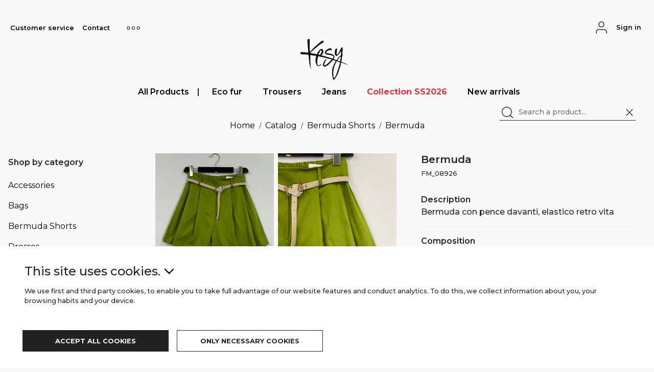

--- FILE ---
content_type: text/html; charset=utf-8
request_url: https://kesy.it/en/catalogue/bermuda/669cb58cb6929aafc8183fed
body_size: 16580
content:
<!DOCTYPE html><html lang="en"><head><meta charSet="utf-8"/><link rel="preload" as="image" href="/static/images/logo_small.png"/><link rel="preload" as="image" href="/static/images/logo_kesy_big.png"/><script type="application/ld+json">{"@context":"https://schema.org","@type":"WebSite","url":"https://kesy.it","potentialAction":[{"@type":"SearchAction","target":"https://kesy.it/catalogue/ALL_PRODUCTS?Page=1&amp;Name=={search_term_string}","query-input":"required name=search_term_string"}]}</script><meta name="twitter:card" content="summary_large_image"/><meta name="twitter:site" content="https://kesy.it"/><meta name="twitter:creator" content="Kesy"/><meta property="og:locale" content="it"/><meta property="og:site_name" content="Kesy.it Fashion Store"/><meta name="viewport" content="width=device-width, initial-scale=1"/><link rel="manifest" href="/site.webmanifest"/><title>Bermuda | Kesy</title><meta name="robots" content="index,follow"/><meta name="description" content="Bermuda con pence davanti, elastico retro vita"/><meta property="og:title" content="Bermuda"/><meta property="og:description" content="Bermuda con pence davanti, elastico retro vita"/><meta property="og:url" content="https://kesy.it/catalogue/bermuda/669cb58cb6929aafc8183fed"/><meta property="og:type" content="website"/><meta property="og:image" content="https://onfashionecommerce.fra1.cdn.digitaloceanspaces.com/Images/thumbnail/1721555556388.webp"/><meta property="og:image:alt" content="Bermuda"/><meta property="og:image:type" content="image/webp"/><meta property="og:image:width" content="400"/><meta property="og:image:height" content="600"/><link rel="preload" as="image" href="/static/images/mywear.png"/><meta name="next-head-count" content="24"/><link rel="shortcut icon" href="/static/favicons/favicon.ico"/><link rel="manifest" href="/static/favicons/site.webmanifest"/><link rel="apple-touch-icon" href="/static/favicons/apple-touch-icon.png" sizes="180x180"/><link rel="mask-icon" href="/static/favicons/safari-pinned-tab.svg" color="#5bbad5"/><link rel="icon" href="/static/favicons/favicon-32x32.png" sizes="32x32" type="image/png"/><link rel="icon" href="/static/favicons/favicon-16x16.png" sizes="16x16" type="image/png"/><link color="#4a9885" href="/static/favicons/safari-pinned-tab.svg" rel="mask-icon"/><meta content="/static/favicons/browserconfig.xml" name="msapplication-config"/><link rel="preconnect" href="https://fonts.gstatic.com" crossorigin /><link rel="preload" href="/_next/static/css/5fe693196eac551e.css" as="style"/><link rel="stylesheet" href="/_next/static/css/5fe693196eac551e.css" data-n-g=""/><link rel="preload" href="/_next/static/css/90b184a21f51e1fd.css" as="style"/><link rel="stylesheet" href="/_next/static/css/90b184a21f51e1fd.css" data-n-p=""/><link rel="preload" href="/_next/static/css/6e7fde51add5185f.css" as="style"/><link rel="stylesheet" href="/_next/static/css/6e7fde51add5185f.css"/><noscript data-n-css=""></noscript><script defer="" nomodule="" src="/_next/static/chunks/polyfills-0d1b80a048d4787e.js"></script><script defer="" src="/_next/static/chunks/198.51e3f938a2f52c81.js"></script><script src="/_next/static/chunks/webpack-6f85344c4ef8cc58.js" defer=""></script><script src="/_next/static/chunks/framework-19fa3454641a47fe.js" defer=""></script><script src="/_next/static/chunks/main-375b24350377f756.js" defer=""></script><script src="/_next/static/chunks/pages/_app-59ce1d6e6ac3e654.js" defer=""></script><script src="/_next/static/chunks/2298-3ba7c1fcabf161af.js" defer=""></script><script src="/_next/static/chunks/1033-6f6b26356a51b1b1.js" defer=""></script><script src="/_next/static/chunks/6421-c468d19598aaa10d.js" defer=""></script><script src="/_next/static/chunks/9997-4ae4725956eb91e4.js" defer=""></script><script src="/_next/static/chunks/3887-528de89b7936515a.js" defer=""></script><script src="/_next/static/chunks/pages/catalogue/%5Bcategory%5D/%5Bproduct%5D-11b768fb56c297e6.js" defer=""></script><script src="/_next/static/DkO1ZsnGlPWoLdgK-5o1e/_buildManifest.js" defer=""></script><script src="/_next/static/DkO1ZsnGlPWoLdgK-5o1e/_ssgManifest.js" defer=""></script><style data-href="https://fonts.googleapis.com/css2?family=Montserrat:wght@300;400;500;600;700&display=swap">@font-face{font-family:'Montserrat';font-style:normal;font-weight:300;font-display:swap;src:url(https://fonts.gstatic.com/l/font?kit=JTUHjIg1_i6t8kCHKm4532VJOt5-QNFgpCs16Ew9&skey=7bc19f711c0de8f&v=v31) format('woff')}@font-face{font-family:'Montserrat';font-style:normal;font-weight:400;font-display:swap;src:url(https://fonts.gstatic.com/l/font?kit=JTUHjIg1_i6t8kCHKm4532VJOt5-QNFgpCtr6Ew9&skey=7bc19f711c0de8f&v=v31) format('woff')}@font-face{font-family:'Montserrat';font-style:normal;font-weight:500;font-display:swap;src:url(https://fonts.gstatic.com/l/font?kit=JTUHjIg1_i6t8kCHKm4532VJOt5-QNFgpCtZ6Ew9&skey=7bc19f711c0de8f&v=v31) format('woff')}@font-face{font-family:'Montserrat';font-style:normal;font-weight:600;font-display:swap;src:url(https://fonts.gstatic.com/l/font?kit=JTUHjIg1_i6t8kCHKm4532VJOt5-QNFgpCu170w9&skey=7bc19f711c0de8f&v=v31) format('woff')}@font-face{font-family:'Montserrat';font-style:normal;font-weight:700;font-display:swap;src:url(https://fonts.gstatic.com/l/font?kit=JTUHjIg1_i6t8kCHKm4532VJOt5-QNFgpCuM70w9&skey=7bc19f711c0de8f&v=v31) format('woff')}@font-face{font-family:'Montserrat';font-style:normal;font-weight:300;font-display:swap;src:url(https://fonts.gstatic.com/s/montserrat/v31/JTUSjIg1_i6t8kCHKm459WRhyyTh89ZNpQ.woff2) format('woff2');unicode-range:U+0460-052F,U+1C80-1C8A,U+20B4,U+2DE0-2DFF,U+A640-A69F,U+FE2E-FE2F}@font-face{font-family:'Montserrat';font-style:normal;font-weight:300;font-display:swap;src:url(https://fonts.gstatic.com/s/montserrat/v31/JTUSjIg1_i6t8kCHKm459W1hyyTh89ZNpQ.woff2) format('woff2');unicode-range:U+0301,U+0400-045F,U+0490-0491,U+04B0-04B1,U+2116}@font-face{font-family:'Montserrat';font-style:normal;font-weight:300;font-display:swap;src:url(https://fonts.gstatic.com/s/montserrat/v31/JTUSjIg1_i6t8kCHKm459WZhyyTh89ZNpQ.woff2) format('woff2');unicode-range:U+0102-0103,U+0110-0111,U+0128-0129,U+0168-0169,U+01A0-01A1,U+01AF-01B0,U+0300-0301,U+0303-0304,U+0308-0309,U+0323,U+0329,U+1EA0-1EF9,U+20AB}@font-face{font-family:'Montserrat';font-style:normal;font-weight:300;font-display:swap;src:url(https://fonts.gstatic.com/s/montserrat/v31/JTUSjIg1_i6t8kCHKm459WdhyyTh89ZNpQ.woff2) format('woff2');unicode-range:U+0100-02BA,U+02BD-02C5,U+02C7-02CC,U+02CE-02D7,U+02DD-02FF,U+0304,U+0308,U+0329,U+1D00-1DBF,U+1E00-1E9F,U+1EF2-1EFF,U+2020,U+20A0-20AB,U+20AD-20C0,U+2113,U+2C60-2C7F,U+A720-A7FF}@font-face{font-family:'Montserrat';font-style:normal;font-weight:300;font-display:swap;src:url(https://fonts.gstatic.com/s/montserrat/v31/JTUSjIg1_i6t8kCHKm459WlhyyTh89Y.woff2) format('woff2');unicode-range:U+0000-00FF,U+0131,U+0152-0153,U+02BB-02BC,U+02C6,U+02DA,U+02DC,U+0304,U+0308,U+0329,U+2000-206F,U+20AC,U+2122,U+2191,U+2193,U+2212,U+2215,U+FEFF,U+FFFD}@font-face{font-family:'Montserrat';font-style:normal;font-weight:400;font-display:swap;src:url(https://fonts.gstatic.com/s/montserrat/v31/JTUSjIg1_i6t8kCHKm459WRhyyTh89ZNpQ.woff2) format('woff2');unicode-range:U+0460-052F,U+1C80-1C8A,U+20B4,U+2DE0-2DFF,U+A640-A69F,U+FE2E-FE2F}@font-face{font-family:'Montserrat';font-style:normal;font-weight:400;font-display:swap;src:url(https://fonts.gstatic.com/s/montserrat/v31/JTUSjIg1_i6t8kCHKm459W1hyyTh89ZNpQ.woff2) format('woff2');unicode-range:U+0301,U+0400-045F,U+0490-0491,U+04B0-04B1,U+2116}@font-face{font-family:'Montserrat';font-style:normal;font-weight:400;font-display:swap;src:url(https://fonts.gstatic.com/s/montserrat/v31/JTUSjIg1_i6t8kCHKm459WZhyyTh89ZNpQ.woff2) format('woff2');unicode-range:U+0102-0103,U+0110-0111,U+0128-0129,U+0168-0169,U+01A0-01A1,U+01AF-01B0,U+0300-0301,U+0303-0304,U+0308-0309,U+0323,U+0329,U+1EA0-1EF9,U+20AB}@font-face{font-family:'Montserrat';font-style:normal;font-weight:400;font-display:swap;src:url(https://fonts.gstatic.com/s/montserrat/v31/JTUSjIg1_i6t8kCHKm459WdhyyTh89ZNpQ.woff2) format('woff2');unicode-range:U+0100-02BA,U+02BD-02C5,U+02C7-02CC,U+02CE-02D7,U+02DD-02FF,U+0304,U+0308,U+0329,U+1D00-1DBF,U+1E00-1E9F,U+1EF2-1EFF,U+2020,U+20A0-20AB,U+20AD-20C0,U+2113,U+2C60-2C7F,U+A720-A7FF}@font-face{font-family:'Montserrat';font-style:normal;font-weight:400;font-display:swap;src:url(https://fonts.gstatic.com/s/montserrat/v31/JTUSjIg1_i6t8kCHKm459WlhyyTh89Y.woff2) format('woff2');unicode-range:U+0000-00FF,U+0131,U+0152-0153,U+02BB-02BC,U+02C6,U+02DA,U+02DC,U+0304,U+0308,U+0329,U+2000-206F,U+20AC,U+2122,U+2191,U+2193,U+2212,U+2215,U+FEFF,U+FFFD}@font-face{font-family:'Montserrat';font-style:normal;font-weight:500;font-display:swap;src:url(https://fonts.gstatic.com/s/montserrat/v31/JTUSjIg1_i6t8kCHKm459WRhyyTh89ZNpQ.woff2) format('woff2');unicode-range:U+0460-052F,U+1C80-1C8A,U+20B4,U+2DE0-2DFF,U+A640-A69F,U+FE2E-FE2F}@font-face{font-family:'Montserrat';font-style:normal;font-weight:500;font-display:swap;src:url(https://fonts.gstatic.com/s/montserrat/v31/JTUSjIg1_i6t8kCHKm459W1hyyTh89ZNpQ.woff2) format('woff2');unicode-range:U+0301,U+0400-045F,U+0490-0491,U+04B0-04B1,U+2116}@font-face{font-family:'Montserrat';font-style:normal;font-weight:500;font-display:swap;src:url(https://fonts.gstatic.com/s/montserrat/v31/JTUSjIg1_i6t8kCHKm459WZhyyTh89ZNpQ.woff2) format('woff2');unicode-range:U+0102-0103,U+0110-0111,U+0128-0129,U+0168-0169,U+01A0-01A1,U+01AF-01B0,U+0300-0301,U+0303-0304,U+0308-0309,U+0323,U+0329,U+1EA0-1EF9,U+20AB}@font-face{font-family:'Montserrat';font-style:normal;font-weight:500;font-display:swap;src:url(https://fonts.gstatic.com/s/montserrat/v31/JTUSjIg1_i6t8kCHKm459WdhyyTh89ZNpQ.woff2) format('woff2');unicode-range:U+0100-02BA,U+02BD-02C5,U+02C7-02CC,U+02CE-02D7,U+02DD-02FF,U+0304,U+0308,U+0329,U+1D00-1DBF,U+1E00-1E9F,U+1EF2-1EFF,U+2020,U+20A0-20AB,U+20AD-20C0,U+2113,U+2C60-2C7F,U+A720-A7FF}@font-face{font-family:'Montserrat';font-style:normal;font-weight:500;font-display:swap;src:url(https://fonts.gstatic.com/s/montserrat/v31/JTUSjIg1_i6t8kCHKm459WlhyyTh89Y.woff2) format('woff2');unicode-range:U+0000-00FF,U+0131,U+0152-0153,U+02BB-02BC,U+02C6,U+02DA,U+02DC,U+0304,U+0308,U+0329,U+2000-206F,U+20AC,U+2122,U+2191,U+2193,U+2212,U+2215,U+FEFF,U+FFFD}@font-face{font-family:'Montserrat';font-style:normal;font-weight:600;font-display:swap;src:url(https://fonts.gstatic.com/s/montserrat/v31/JTUSjIg1_i6t8kCHKm459WRhyyTh89ZNpQ.woff2) format('woff2');unicode-range:U+0460-052F,U+1C80-1C8A,U+20B4,U+2DE0-2DFF,U+A640-A69F,U+FE2E-FE2F}@font-face{font-family:'Montserrat';font-style:normal;font-weight:600;font-display:swap;src:url(https://fonts.gstatic.com/s/montserrat/v31/JTUSjIg1_i6t8kCHKm459W1hyyTh89ZNpQ.woff2) format('woff2');unicode-range:U+0301,U+0400-045F,U+0490-0491,U+04B0-04B1,U+2116}@font-face{font-family:'Montserrat';font-style:normal;font-weight:600;font-display:swap;src:url(https://fonts.gstatic.com/s/montserrat/v31/JTUSjIg1_i6t8kCHKm459WZhyyTh89ZNpQ.woff2) format('woff2');unicode-range:U+0102-0103,U+0110-0111,U+0128-0129,U+0168-0169,U+01A0-01A1,U+01AF-01B0,U+0300-0301,U+0303-0304,U+0308-0309,U+0323,U+0329,U+1EA0-1EF9,U+20AB}@font-face{font-family:'Montserrat';font-style:normal;font-weight:600;font-display:swap;src:url(https://fonts.gstatic.com/s/montserrat/v31/JTUSjIg1_i6t8kCHKm459WdhyyTh89ZNpQ.woff2) format('woff2');unicode-range:U+0100-02BA,U+02BD-02C5,U+02C7-02CC,U+02CE-02D7,U+02DD-02FF,U+0304,U+0308,U+0329,U+1D00-1DBF,U+1E00-1E9F,U+1EF2-1EFF,U+2020,U+20A0-20AB,U+20AD-20C0,U+2113,U+2C60-2C7F,U+A720-A7FF}@font-face{font-family:'Montserrat';font-style:normal;font-weight:600;font-display:swap;src:url(https://fonts.gstatic.com/s/montserrat/v31/JTUSjIg1_i6t8kCHKm459WlhyyTh89Y.woff2) format('woff2');unicode-range:U+0000-00FF,U+0131,U+0152-0153,U+02BB-02BC,U+02C6,U+02DA,U+02DC,U+0304,U+0308,U+0329,U+2000-206F,U+20AC,U+2122,U+2191,U+2193,U+2212,U+2215,U+FEFF,U+FFFD}@font-face{font-family:'Montserrat';font-style:normal;font-weight:700;font-display:swap;src:url(https://fonts.gstatic.com/s/montserrat/v31/JTUSjIg1_i6t8kCHKm459WRhyyTh89ZNpQ.woff2) format('woff2');unicode-range:U+0460-052F,U+1C80-1C8A,U+20B4,U+2DE0-2DFF,U+A640-A69F,U+FE2E-FE2F}@font-face{font-family:'Montserrat';font-style:normal;font-weight:700;font-display:swap;src:url(https://fonts.gstatic.com/s/montserrat/v31/JTUSjIg1_i6t8kCHKm459W1hyyTh89ZNpQ.woff2) format('woff2');unicode-range:U+0301,U+0400-045F,U+0490-0491,U+04B0-04B1,U+2116}@font-face{font-family:'Montserrat';font-style:normal;font-weight:700;font-display:swap;src:url(https://fonts.gstatic.com/s/montserrat/v31/JTUSjIg1_i6t8kCHKm459WZhyyTh89ZNpQ.woff2) format('woff2');unicode-range:U+0102-0103,U+0110-0111,U+0128-0129,U+0168-0169,U+01A0-01A1,U+01AF-01B0,U+0300-0301,U+0303-0304,U+0308-0309,U+0323,U+0329,U+1EA0-1EF9,U+20AB}@font-face{font-family:'Montserrat';font-style:normal;font-weight:700;font-display:swap;src:url(https://fonts.gstatic.com/s/montserrat/v31/JTUSjIg1_i6t8kCHKm459WdhyyTh89ZNpQ.woff2) format('woff2');unicode-range:U+0100-02BA,U+02BD-02C5,U+02C7-02CC,U+02CE-02D7,U+02DD-02FF,U+0304,U+0308,U+0329,U+1D00-1DBF,U+1E00-1E9F,U+1EF2-1EFF,U+2020,U+20A0-20AB,U+20AD-20C0,U+2113,U+2C60-2C7F,U+A720-A7FF}@font-face{font-family:'Montserrat';font-style:normal;font-weight:700;font-display:swap;src:url(https://fonts.gstatic.com/s/montserrat/v31/JTUSjIg1_i6t8kCHKm459WlhyyTh89Y.woff2) format('woff2');unicode-range:U+0000-00FF,U+0131,U+0152-0153,U+02BB-02BC,U+02C6,U+02DA,U+02DC,U+0304,U+0308,U+0329,U+2000-206F,U+20AC,U+2122,U+2191,U+2193,U+2212,U+2215,U+FEFF,U+FFFD}</style></head><body><div id="__next"><div class="Toastify"></div><div><div style="box-shadow:none" class="px-0 px-lg-3 container-fluid"><div class="mx-0 row"></div><nav class="px-0 pt-3 d-lg-none navbar navbar-expand-lg navbar-light"><div class="d-flex"><button aria-controls="navbar-nav" type="button" aria-label="Toggle navigation" class="Header_burger__b4Tnu navbar-toggler collapsed"><svg xmlns="http://www.w3.org/2000/svg" width="32" height="32" viewBox="0 0 24 24" fill="none" stroke="black" stroke-width="1.5" stroke-linecap="round" stroke-linejoin="round" class="feather feather-menu"><line x1="3" y1="12" x2="21" y2="12"></line><line x1="3" y1="6" x2="21" y2="6"></line><line x1="3" y1="18" x2="21" y2="18"></line></svg></button><a style="position:relative;height:45px;width:53px;cursor:pointer" href="/en"><span style="box-sizing:border-box;display:block;overflow:hidden;width:initial;height:initial;background:none;opacity:1;border:0;margin:0;padding:0;position:absolute;top:0;left:0;bottom:0;right:0"><img alt="logo-kesy" src="/static/images/logo_small.png" decoding="async" data-nimg="fill" class="clickable ms-1" style="position:absolute;top:0;left:0;bottom:0;right:0;box-sizing:border-box;padding:0;border:none;margin:auto;display:block;width:0;height:0;min-width:100%;max-width:100%;min-height:100%;max-height:100%"/></span></a></div><nav class="p-0 navbar navbar-expand-lg navbar-light"><button type="button" aria-controls="searchbar-nav" aria-expanded="false" class="d-flex d-lg-none btn btn-link"><svg xmlns="http://www.w3.org/2000/svg" width="30" height="30" viewBox="0 0 24 24" fill="none" stroke="black" stroke-width="1" stroke-linecap="round" stroke-linejoin="round" class="feather feather-search"><circle cx="11" cy="11" r="8"></circle><line x1="21" y1="21" x2="16.65" y2="16.65"></line></svg></button><div><button type="button" aria-label="user-account" class="pe-lg-0 ps-1 btn btn-link"><svg xmlns="http://www.w3.org/2000/svg" width="30" height="30" viewBox="0 0 24 24" fill="none" stroke="currentColor" stroke-width="1" stroke-linecap="round" stroke-linejoin="round" class="feather feather-user"><path d="M20 21v-2a4 4 0 0 0-4-4H8a4 4 0 0 0-4 4v2"></path><circle cx="12" cy="7" r="4"></circle></svg></button><div id="user-dropdown" style="padding-bottom:0.01rem" class="fs-7 fw-semibold d-none d-lg-inline-block dropdown"><a role="button" tabindex="0" href="" class="d-flex fs-7 fw-semibold btn btn-link">Sign in</a></div></div></nav><div class="d-flex d-lg-none justify-content-end" style="width:98%"><div style="width:98%" class="collapse"><div><form style="width:100%" class=""><div class="input-group"><span class="input-group-text" id="inputGroup-sizing-sm"><button type="submit" aria-label="searchbar" class="p-0 btn btn-link"><svg xmlns="http://www.w3.org/2000/svg" width="30" height="30" viewBox="0 0 24 24" fill="none" stroke="black" stroke-width="1" stroke-linecap="round" stroke-linejoin="round" class="feather feather-search"><circle cx="11" cy="11" r="8"></circle><line x1="21" y1="21" x2="16.65" y2="16.65"></line></svg></button></span><input name="Name" aria-label="searchbar" aria-describedby="searchbar" placeholder="Search a product..." class="fw-medium shadow-none form-control" value=""/><span class="input-group-text" id="inputGroup-sizing-sm"><button type="button" class="p-0 btn btn-link"><svg xmlns="http://www.w3.org/2000/svg" width="28" height="28" viewBox="0 0 24 24" fill="none" stroke="black" stroke-width="1.5" stroke-linecap="round" stroke-linejoin="round" class="feather feather-x"><line x1="18" y1="6" x2="6" y2="18"></line><line x1="6" y1="6" x2="18" y2="18"></line></svg></button></span></div></form></div></div></div><div class="pt-1 navbar-collapse collapse" id="navbar-nav"><div class="mb-0"><div class="w-100 MenuLinks_all_links__O4QcB navbar-nav"><div><div class="d-none d-lg-flex fw-semibold flex-sm-wrap"><a href="/en/catalogue/ALL_PRODUCTS?Page=1&amp;orderBy=LATEST-ARRIVALS" data-rr-ui-event-key="/en/catalogue/ALL_PRODUCTS?Page=1&amp;orderBy=LATEST-ARRIVALS" class="ps-4 py-3 py-lg-1 px-3 nav-link">All Products</a><span class="d-none d-lg-flex align-items-center">|</span><a href="/en/catalogue/ALL_PRODUCTS?season=SS2026&amp;orderBy=LATEST-ARRIVALS" data-rr-ui-event-key="/en/catalogue/ALL_PRODUCTS?season=SS2026&amp;orderBy=LATEST-ARRIVALS" class="fw-bold text-danger ps-4 py-3 py-lg-1 px-3 nav-link">Collection<!-- --> SS2026</a><a href="/en/catalogue/NEW_PRODUCTS?Page=1" data-rr-ui-event-key="/en/catalogue/NEW_PRODUCTS?Page=1" class="ps-4 py-3 py-lg-1 px-3 nav-link">New arrivals</a></div><div class="d-none d-lg-flex justify-content-end position-absolute end-0"><div class="px-4 py-2"><form class=""><div class="SearchBar_searchbar__ZicF8 input-group"><span class="SearchBar_searchicon__S1n7i input-group-text" id="inputGroup-sizing-sm"><button type="submit" aria-label="searchbar" class="p-0 btn btn-link"><svg xmlns="http://www.w3.org/2000/svg" width="28" height="28" viewBox="0 0 24 24" fill="none" stroke="black" stroke-width="1" stroke-linecap="round" stroke-linejoin="round" class="feather feather-search"><circle cx="11" cy="11" r="8"></circle><line x1="21" y1="21" x2="16.65" y2="16.65"></line></svg></button></span><input name="Name" aria-label="searchbar" aria-describedby="searchbar" placeholder="Search a product..." class="fw-medium shadow-none SearchBar_searchform__tmNa5 form-control form-control-sm" value=""/><span class="SearchBar_searchicon__S1n7i input-group-text" id="inputGroup-sizing-sm"><button type="button" class="p-0 btn btn-link"><svg xmlns="http://www.w3.org/2000/svg" width="22" height="22" viewBox="0 0 24 24" fill="none" stroke="black" stroke-width="1.5" stroke-linecap="round" stroke-linejoin="round" class="feather feather-x"><line x1="18" y1="6" x2="6" y2="18"></line><line x1="6" y1="6" x2="18" y2="18"></line></svg></button></span></div></form></div></div></div><hr class="d-lg-none undefined"/><div class="d-lg-none fw-semibold"><nav class="px-1 navbar navbar-expand-lg navbar-light"><div class="d-flex ps-2"><button aria-controls="navbar-nav" type="button" aria-label="Toggle navigation" class="navbar-toggler collapsed"><span class="fw-semibold" style="color:black">All Products</span><svg xmlns="http://www.w3.org/2000/svg" width="24" height="24" viewBox="0 0 24 24" fill="none" stroke="black" stroke-width="1.8" stroke-linecap="round" stroke-linejoin="round" class="feather feather-chevron-down"><polyline points="6 9 12 15 18 9"></polyline></svg></button></div><div class="pt-2 navbar-collapse collapse" id="navbar-nav"><div class="fw-semibold navbar-nav"><a href="/en/catalogue/ALL_PRODUCTS?Page=1&amp;orderBy=LATEST-ARRIVALS" data-rr-ui-event-key="/en/catalogue/ALL_PRODUCTS?Page=1&amp;orderBy=LATEST-ARRIVALS" class="ps-4 fs-6 nav-link">All products</a></div></div></nav><span class="d-none d-lg-flex align-items-center">|</span><a href="/en/catalogue/ALL_PRODUCTS?season=SS2026&amp;orderBy=LATEST-ARRIVALS" data-rr-ui-event-key="/en/catalogue/ALL_PRODUCTS?season=SS2026&amp;orderBy=LATEST-ARRIVALS" class="fw-bold text-danger ps-4 py-3 fs-5 nav-link">Collection<!-- --> SS2026</a><a href="/en/catalogue/NEW_PRODUCTS?Page=1" data-rr-ui-event-key="/en/catalogue/NEW_PRODUCTS?Page=1" class="ps-4 py-3 fs-5 nav-link">New arrivals</a></div><hr class="d-lg-none" style="width:95%"/></div></div><div class="navbar-nav"><div class="services align-items-start align-items-lg-center navbar-nav"><a href="/en/customer-service" data-rr-ui-event-key="/en/customer-service" class="py-3 ps-4 fw-medium pt-3 nav-link">Customer service</a><a href="/en/contact" data-rr-ui-event-key="/en/contact" class="py-3 ps-4 fw-medium nav-link">Contact</a><div class="d-lg-none"><a href="/en/about-us" data-rr-ui-event-key="/en/about-us" class="py-3 ps-4 fw-medium nav-link">About us</a><a href="/en/find-us" data-rr-ui-event-key="/en/find-us" class="py-3 ps-4 fw-medium nav-link">Find us</a><a href="/en/catalogue/NEW_PRODUCTS?Page=1" data-rr-ui-event-key="/en/catalogue/NEW_PRODUCTS?Page=1" class="py-3 ps-4 fw-medium nav-link">New arrivals</a></div></div></div></div></nav></div><div class="d-none d-lg-block pb-4 container-fluid"><nav role="navigation" class="d-flex flex-column navbar navbar-expand navbar-light"><div class="d-none d-lg-flex justify-content-between p-0 pt-4 w-100"><div class="align-items-start align-items-lg-center navbar-nav"><a href="/en/customer-service" data-rr-ui-event-key="/en/customer-service" class="fs-7 fw-semibold nav-link">Customer service</a><a href="/en/contact" data-rr-ui-event-key="/en/contact" class="fs-7 fw-semibold nav-link">Contact</a><a role="button" class="nav-link" tabindex="0" href="#"><div id="dropdown" class="ServicesLinks_dropdown__cXPzm dropdown"><button type="button" id="dropdown-toggle" aria-expanded="false" aria-label="services" class="py-0 ServicesLinks_dropdown_toggle__0EYhF dropdown-toggle btn btn-link"><svg xmlns="http://www.w3.org/2000/svg" width="34" height="6" viewBox="0 0 34 8" class="feather more-horizontal"><g id="Group_6" data-name="Group 6" transform="translate(-306 129)"><circle id="circle" cx="3.5" cy="3.5" r="3.5" transform="translate(306.5 -128.5)" fill="none" stroke="#23262c" stroke-linecap="round" stroke-linejoin="round" stroke-width="1.5"></circle><circle id="circle-2" data-name="circle" cx="3.5" cy="3.5" r="3.5" transform="translate(319.5 -128.5)" fill="none" stroke="#23262c" stroke-linecap="round" stroke-linejoin="round" stroke-width="1.5"></circle><circle id="circle-3" data-name="circle" cx="3.5" cy="3.5" r="3.5" transform="translate(332.5 -128.5)" fill="none" stroke="#23262c" stroke-linecap="round" stroke-linejoin="round" stroke-width="1.5"></circle></g></svg></button></div></a></div><nav class="p-0 navbar navbar-expand-lg navbar-light"><button type="button" aria-controls="searchbar-nav" aria-expanded="" class="d-flex d-lg-none btn btn-link"><svg xmlns="http://www.w3.org/2000/svg" width="30" height="30" viewBox="0 0 24 24" fill="none" stroke="black" stroke-width="1" stroke-linecap="round" stroke-linejoin="round" class="feather feather-search"><circle cx="11" cy="11" r="8"></circle><line x1="21" y1="21" x2="16.65" y2="16.65"></line></svg></button><div><button type="button" aria-label="user-account" class="pe-lg-0 ps-1 btn btn-link"><svg xmlns="http://www.w3.org/2000/svg" width="30" height="30" viewBox="0 0 24 24" fill="none" stroke="currentColor" stroke-width="1" stroke-linecap="round" stroke-linejoin="round" class="feather feather-user"><path d="M20 21v-2a4 4 0 0 0-4-4H8a4 4 0 0 0-4 4v2"></path><circle cx="12" cy="7" r="4"></circle></svg></button><div id="user-dropdown" style="padding-bottom:0.01rem" class="fs-7 fw-semibold d-none d-lg-inline-block dropdown"><a role="button" tabindex="0" href="" class="d-flex fs-7 fw-semibold btn btn-link">Sign in</a></div></div></nav></div><div class="justify-content-lg-center d-none d-lg-flex"><a style="position:relative;height:80px;width:223px;cursor:pointer" href="/en"><span style="box-sizing:border-box;display:block;overflow:hidden;width:initial;height:initial;background:none;opacity:1;border:0;margin:0;padding:0;position:absolute;top:0;left:0;bottom:0;right:0"><img alt="logo-kesy" src="/static/images/logo_kesy_big.png" decoding="async" data-nimg="fill" class="clickable " style="position:absolute;top:0;left:0;bottom:0;right:0;box-sizing:border-box;padding:0;border:none;margin:auto;display:block;width:0;height:0;min-width:100%;max-width:100%;min-height:100%;max-height:100%"/></span></a></div><div><div class="justify-content-center align-items-end d-none py-2 d-lg-flex w-100"><div class="mb-0"><div class="w-100 MenuLinks_all_links__O4QcB navbar-nav"><div><div class="d-none d-lg-flex fw-semibold flex-sm-wrap"><a href="/en/catalogue/ALL_PRODUCTS?Page=1&amp;orderBy=LATEST-ARRIVALS" data-rr-ui-event-key="/en/catalogue/ALL_PRODUCTS?Page=1&amp;orderBy=LATEST-ARRIVALS" class="ps-4 py-3 py-lg-1 px-3 nav-link">All Products</a><span class="d-none d-lg-flex align-items-center">|</span><a href="/en/catalogue/ALL_PRODUCTS?season=SS2026&amp;orderBy=LATEST-ARRIVALS" data-rr-ui-event-key="/en/catalogue/ALL_PRODUCTS?season=SS2026&amp;orderBy=LATEST-ARRIVALS" class="fw-bold text-danger ps-4 py-3 py-lg-1 px-3 nav-link">Collection<!-- --> SS2026</a><a href="/en/catalogue/NEW_PRODUCTS?Page=1" data-rr-ui-event-key="/en/catalogue/NEW_PRODUCTS?Page=1" class="ps-4 py-3 py-lg-1 px-3 nav-link">New arrivals</a></div><div class="d-none d-lg-flex justify-content-end position-absolute end-0"><div class="px-4 py-2"><form class=""><div class="SearchBar_searchbar__ZicF8 input-group"><span class="SearchBar_searchicon__S1n7i input-group-text" id="inputGroup-sizing-sm"><button type="submit" aria-label="searchbar" class="p-0 btn btn-link"><svg xmlns="http://www.w3.org/2000/svg" width="28" height="28" viewBox="0 0 24 24" fill="none" stroke="black" stroke-width="1" stroke-linecap="round" stroke-linejoin="round" class="feather feather-search"><circle cx="11" cy="11" r="8"></circle><line x1="21" y1="21" x2="16.65" y2="16.65"></line></svg></button></span><input name="Name" aria-label="searchbar" aria-describedby="searchbar" placeholder="Search a product..." class="fw-medium shadow-none SearchBar_searchform__tmNa5 form-control form-control-sm" value=""/><span class="SearchBar_searchicon__S1n7i input-group-text" id="inputGroup-sizing-sm"><button type="button" class="p-0 btn btn-link"><svg xmlns="http://www.w3.org/2000/svg" width="22" height="22" viewBox="0 0 24 24" fill="none" stroke="black" stroke-width="1.5" stroke-linecap="round" stroke-linejoin="round" class="feather feather-x"><line x1="18" y1="6" x2="6" y2="18"></line><line x1="6" y1="6" x2="18" y2="18"></line></svg></button></span></div></form></div></div></div><hr class="d-lg-none undefined"/><div class="d-lg-none fw-semibold"><nav class="px-1 navbar navbar-expand-lg navbar-light"><div class="d-flex ps-2"><button aria-controls="navbar-nav" type="button" aria-label="Toggle navigation" class="navbar-toggler collapsed"><span class="fw-semibold" style="color:black">All Products</span><svg xmlns="http://www.w3.org/2000/svg" width="24" height="24" viewBox="0 0 24 24" fill="none" stroke="black" stroke-width="1.8" stroke-linecap="round" stroke-linejoin="round" class="feather feather-chevron-down"><polyline points="6 9 12 15 18 9"></polyline></svg></button></div><div class="pt-2 navbar-collapse collapse" id="navbar-nav"><div class="fw-semibold navbar-nav"><a href="/en/catalogue/ALL_PRODUCTS?Page=1&amp;orderBy=LATEST-ARRIVALS" data-rr-ui-event-key="/en/catalogue/ALL_PRODUCTS?Page=1&amp;orderBy=LATEST-ARRIVALS" class="ps-4 fs-6 nav-link">All products</a></div></div></nav><span class="d-none d-lg-flex align-items-center">|</span><a href="/en/catalogue/ALL_PRODUCTS?season=SS2026&amp;orderBy=LATEST-ARRIVALS" data-rr-ui-event-key="/en/catalogue/ALL_PRODUCTS?season=SS2026&amp;orderBy=LATEST-ARRIVALS" class="fw-bold text-danger ps-4 py-3 fs-5 nav-link">Collection<!-- --> SS2026</a><a href="/en/catalogue/NEW_PRODUCTS?Page=1" data-rr-ui-event-key="/en/catalogue/NEW_PRODUCTS?Page=1" class="ps-4 py-3 fs-5 nav-link">New arrivals</a></div><hr class="d-lg-none" style="width:95%"/></div></div></div></div></nav></div><div class="px-3 container-fluid"><div class="mx-0 justify-content-center row"><div class="ps-3 pe-0 0 product_side_filters__w_cFz col"><div class="pe-4 pt-2" style="min-width:15rem"><h2 class="fs-6 fw-semibold mb-3">Shop by category</h2><ul class="nobulletsul ps-0"></ul></div></div><div class="px-0 px-md-3 col"><div class="ProductDetail_carousel_wrapper__W3pWw"><div class="CarouselProduct_carousel_wrapper__cood3"><div class="slick-slider slick-initialized" dir="ltr"><div class="slick-list"><div class="slick-track" style="width:400%;left:-100%"><div data-index="-2" tabindex="-1" class="slick-slide slick-cloned" aria-hidden="true" style="width:12.5%"></div><div data-index="-1" tabindex="-1" class="slick-slide slick-cloned" aria-hidden="true" style="width:12.5%"></div><div data-index="0" class="slick-slide slick-active slick-current" tabindex="-1" aria-hidden="false" style="outline:none;width:12.5%"></div><div data-index="1" class="slick-slide slick-active" tabindex="-1" aria-hidden="false" style="outline:none;width:12.5%"></div><div data-index="2" class="slick-slide" tabindex="-1" aria-hidden="true" style="outline:none;width:12.5%"></div><div data-index="3" tabindex="-1" class="slick-slide slick-cloned" aria-hidden="true" style="width:12.5%"></div><div data-index="4" tabindex="-1" class="slick-slide slick-cloned" aria-hidden="true" style="width:12.5%"></div><div data-index="5" tabindex="-1" class="slick-slide slick-cloned" aria-hidden="true" style="width:12.5%"></div></div></div><ul style="display:block" class="thumb-product"><li class="slick-active"><a><span style="box-sizing:border-box;display:block;overflow:hidden;width:initial;height:initial;background:none;opacity:1;border:0;margin:0;padding:0;position:relative"><span style="box-sizing:border-box;display:block;width:initial;height:initial;background:none;opacity:1;border:0;margin:0;padding:0;padding-top:150%"></span><img alt="thumb-0" src="[data-uri]" decoding="async" data-nimg="responsive" style="position:absolute;top:0;left:0;bottom:0;right:0;box-sizing:border-box;padding:0;border:none;margin:auto;display:block;width:0;height:0;min-width:100%;max-width:100%;min-height:100%;max-height:100%"/><noscript><img alt="thumb-0" src="https://onfashionecommerce.fra1.cdn.digitaloceanspaces.com/Images/thumbnail/1721555556388.webp" decoding="async" data-nimg="responsive" style="position:absolute;top:0;left:0;bottom:0;right:0;box-sizing:border-box;padding:0;border:none;margin:auto;display:block;width:0;height:0;min-width:100%;max-width:100%;min-height:100%;max-height:100%" loading="lazy"/></noscript></span></a></li><li class=""><a><span style="box-sizing:border-box;display:block;overflow:hidden;width:initial;height:initial;background:none;opacity:1;border:0;margin:0;padding:0;position:relative"><span style="box-sizing:border-box;display:block;width:initial;height:initial;background:none;opacity:1;border:0;margin:0;padding:0;padding-top:150%"></span><img alt="thumb-1" src="[data-uri]" decoding="async" data-nimg="responsive" style="position:absolute;top:0;left:0;bottom:0;right:0;box-sizing:border-box;padding:0;border:none;margin:auto;display:block;width:0;height:0;min-width:100%;max-width:100%;min-height:100%;max-height:100%"/><noscript><img alt="thumb-1" src="https://onfashionecommerce.fra1.cdn.digitaloceanspaces.com/Images/thumbnail/1721555556389.webp" decoding="async" data-nimg="responsive" style="position:absolute;top:0;left:0;bottom:0;right:0;box-sizing:border-box;padding:0;border:none;margin:auto;display:block;width:0;height:0;min-width:100%;max-width:100%;min-height:100%;max-height:100%" loading="lazy"/></noscript></span></a></li><li class=""><a><span style="box-sizing:border-box;display:block;overflow:hidden;width:initial;height:initial;background:none;opacity:1;border:0;margin:0;padding:0;position:relative"><span style="box-sizing:border-box;display:block;width:initial;height:initial;background:none;opacity:1;border:0;margin:0;padding:0;padding-top:150%"></span><img alt="thumb-2" src="[data-uri]" decoding="async" data-nimg="responsive" style="position:absolute;top:0;left:0;bottom:0;right:0;box-sizing:border-box;padding:0;border:none;margin:auto;display:block;width:0;height:0;min-width:100%;max-width:100%;min-height:100%;max-height:100%"/><noscript><img alt="thumb-2" src="https://onfashionecommerce.fra1.cdn.digitaloceanspaces.com/Images/thumbnail/1721555556387.webp" decoding="async" data-nimg="responsive" style="position:absolute;top:0;left:0;bottom:0;right:0;box-sizing:border-box;padding:0;border:none;margin:auto;display:block;width:0;height:0;min-width:100%;max-width:100%;min-height:100%;max-height:100%" loading="lazy"/></noscript></span></a></li></ul></div></div><div class="undefined lightbox"></div></div></div><div class="ProductDetail_right_col___2qgM px-0 px-sm-2 px-md-3 px-lg-4 pt-3 pt-md-0 col"><div class="d-flex justify-content-between"><div><h1 class="fs-5 fw-semibold">Bermuda</h1><div class="d-flex"><h2 class="fs-7 pb-2">FM_08926</h2></div></div></div><div class="py-3"><div class="d-grid"><span class="fs-6 fw-semibold">Description<!-- --> </span><span class="fw-medium">Bermuda con pence davanti, elastico retro vita</span><hr/></div><div class="d-grid"><span class="fs-6 fw-semibold">Composition<!-- --> </span><span class="fw-medium">100%CO</span><hr/></div><div class="d-grid"><span class="fs-6 fw-semibold">Collection<!-- --> </span><span class="fw-medium">Spring Summer 2024</span><hr/></div></div><div class="ProductDetail_login_signup_buttons_container__8wB9y"></div></div></div></div></div><div class="pb-5 Footer_footer__rmO8a container-fluid"><div class="flex-row px-0 contentMaxWidth1140 container-fluid"><div class="pt-5 px-4 container"><div class="col"><div class="Footer_accordion_style__mklYg d-md-none accordion accordion-flush"><div class="Footer_accordion_style__mklYg accordion-item"><h2 class="Footer_accordion_header__La8ms accordion-header"><button type="button" aria-expanded="false" class="accordion-button collapsed"><span class="fs-7 fw-medium">CATEGORIES</span></button></h2><div class="accordion-collapse collapse"><div class="accordion-body"><ul class="nobulletsul px-0"><li class="mb-3 fs-7"><a href="/en/catalogue/ALL_PRODUCTS?Page=1">See all</a></li></ul></div></div></div></div><div class="Footer_accordion_style__mklYg d-md-none accordion accordion-flush"><div class="Footer_accordion_style__mklYg accordion-item"><h2 class="Footer_accordion_header__La8ms accordion-header"><button type="button" aria-expanded="false" class="accordion-button collapsed"><span class="fs-7 fw-medium">SHOPPING ON KESY</span></button></h2><div class="accordion-collapse collapse"><div class="accordion-body"><ul class="nobulletsul px-0"><li class="mb-3 fs-7"><a href="/en/contact">Contact</a></li><li class="mb-3 fs-7"><a href="/en/delivery">Shipment</a></li><li class="mb-3 fs-7"><a href="/en/payments">Payments</a></li><li class="mb-3 fs-7"><a href="/en/returns">Returns</a></li></ul></div></div></div></div><div class="Footer_accordion_style__mklYg d-md-none accordion accordion-flush"><div class="Footer_accordion_style__mklYg accordion-item"><h2 class="Footer_accordion_header__La8ms accordion-header"><button type="button" aria-expanded="false" class="accordion-button collapsed"><span class="fs-7 fw-medium">INFORMATIONS</span></button></h2><div class="accordion-collapse collapse"><div class="accordion-body"><ul class="nobulletsul px-0"><li class="mb-3 fs-7"><a href="/en/privacy-and-cookie">Privacy and Cookies Policy</a></li><li class="mb-3 fs-7"><a href="/en/terms-and-conditions">Terms and Conditions</a></li><li class="mb-3 fs-7"><a style="cursor:pointer">Cookies settings</a></li></ul></div></div></div></div></div></div><div class="px-3 mx-0 Footer_containerColLinks__xH8yB row"><div class="px-0 d-none d-md-block Footer_colLinks__L4KsU col"><ul class="nobulletsul px-0"><li class="mb-4 fs-7 fw-medium"><span>CATEGORIES</span></li><li class="mb-3 fs-7"><a href="/en/catalogue/ALL_PRODUCTS?Page=1">See all</a></li></ul></div><div class="ps-0 pe-2 d-none d-md-block Footer_colLinks__L4KsU col"><ul class="nobulletsul px-0"><li class="mb-4 fs-7 fw-medium"><span>SHOPPING ON KESY</span></li><li class="mb-3 fs-7"><a href="/en/contact">Contact</a></li><li class="mb-3 fs-7"><a href="/en/delivery">Shipment</a></li><li class="mb-3 fs-7"><a href="/en/payments">Payments</a></li><li class="mb-3 fs-7"><a href="/en/returns">Returns</a></li></ul></div><div class="ps-0 pe-2 d-none d-md-block Footer_colLinks__L4KsU col"><ul class="nobulletsul px-0"><li class="mb-4 fs-7 fw-medium"><span>INFORMATIONS</span></li><li class="mb-3 fs-7"><a href="/en/privacy-and-cookie">Privacy and Cookies Policy</a></li><li class="mb-3 fs-7"><a href="/en/terms-and-conditions">Terms and Conditions</a></li><li class="mb-3 fs-7"><a style="cursor:pointer">Cookies settings</a></li></ul></div><div class="px-0 Footer_colLinks__L4KsU col"><ul class="nobulletsul px-0"><li class="pt-4 pb-2"><button type="button" class="fs-7 fw-medium btn btn-link">See all</button></li><li class="fs-7"><span>You can consult the complete catalogue and place orders</span></li></ul></div></div><div class="pt-4 mx-5 Footer_socialContainer__yp_UC row"><div class="Footer_socialCol__t9ng5 col"><a role="button" tabindex="0" href="https://www.instagram.com/kesy_pronto_moda/" target="_blank" rel="noreferrer" aria-label="instagram" class="px-0 btn btn-link"><svg xmlns="http://www.w3.org/2000/svg" width="24" height="24" viewBox="0 0 24 24" fill="none" stroke="currentColor" stroke-width="1.5" stroke-linecap="round" stroke-linejoin="round" class="feather feather-instagram"><rect x="2" y="2" width="20" height="20" rx="5" ry="5"></rect><path d="M16 11.37A4 4 0 1 1 12.63 8 4 4 0 0 1 16 11.37z"></path><line x1="17.5" y1="6.5" x2="17.51" y2="6.5"></line></svg></a></div><div class="Footer_socialCol__t9ng5 col"><a role="button" tabindex="0" href="https://wa.me/+3901119715673" target="_blank" rel="noreferrer" aria-label="whatsapp" class="px-0 btn btn-link"><svg xmlns="http://www.w3.org/2000/svg" viewBox="0 0 24 24" height="24" width="24" stroke="black" stroke-width="0.1"> <path d="M 12.011719 2 C 6.5057187 2 2.0234844 6.478375 2.0214844 11.984375 C 2.0204844 13.744375 2.4814687 15.462563 3.3554688 16.976562 L 2 22 L 7.2324219 20.763672 C 8.6914219 21.559672 10.333859 21.977516 12.005859 21.978516 L 12.009766 21.978516 C 17.514766 21.978516 21.995047 17.499141 21.998047 11.994141 C 22.000047 9.3251406 20.962172 6.8157344 19.076172 4.9277344 C 17.190172 3.0407344 14.683719 2.001 12.011719 2 z M 12.009766 4 C 14.145766 4.001 16.153109 4.8337969 17.662109 6.3417969 C 19.171109 7.8517969 20.000047 9.8581875 19.998047 11.992188 C 19.996047 16.396187 16.413812 19.978516 12.007812 19.978516 C 10.674812 19.977516 9.3544062 19.642812 8.1914062 19.007812 L 7.5175781 18.640625 L 6.7734375 18.816406 L 4.8046875 19.28125 L 5.2851562 17.496094 L 5.5019531 16.695312 L 5.0878906 15.976562 C 4.3898906 14.768562 4.0204844 13.387375 4.0214844 11.984375 C 4.0234844 7.582375 7.6067656 4 12.009766 4 z M 8.4765625 7.375 C 8.3095625 7.375 8.0395469 7.4375 7.8105469 7.6875 C 7.5815469 7.9365 6.9355469 8.5395781 6.9355469 9.7675781 C 6.9355469 10.995578 7.8300781 12.182609 7.9550781 12.349609 C 8.0790781 12.515609 9.68175 15.115234 12.21875 16.115234 C 14.32675 16.946234 14.754891 16.782234 15.212891 16.740234 C 15.670891 16.699234 16.690438 16.137687 16.898438 15.554688 C 17.106437 14.971687 17.106922 14.470187 17.044922 14.367188 C 16.982922 14.263188 16.816406 14.201172 16.566406 14.076172 C 16.317406 13.951172 15.090328 13.348625 14.861328 13.265625 C 14.632328 13.182625 14.464828 13.140625 14.298828 13.390625 C 14.132828 13.640625 13.655766 14.201187 13.509766 14.367188 C 13.363766 14.534188 13.21875 14.556641 12.96875 14.431641 C 12.71875 14.305641 11.914938 14.041406 10.960938 13.191406 C 10.218937 12.530406 9.7182656 11.714844 9.5722656 11.464844 C 9.4272656 11.215844 9.5585938 11.079078 9.6835938 10.955078 C 9.7955938 10.843078 9.9316406 10.663578 10.056641 10.517578 C 10.180641 10.371578 10.223641 10.267562 10.306641 10.101562 C 10.389641 9.9355625 10.347156 9.7890625 10.285156 9.6640625 C 10.223156 9.5390625 9.737625 8.3065 9.515625 7.8125 C 9.328625 7.3975 9.131125 7.3878594 8.953125 7.3808594 C 8.808125 7.3748594 8.6425625 7.375 8.4765625 7.375 z"></path></svg></a></div></div></div><div class="container-fluid"><div style="justify-content:center;text-align:center" class="mx-0 row"><p class="fs-7 fw-medium">The content of this site is copyright-protected and is property of<!-- --> <!-- -->My Wear Srl<!-- -->.</p></div><div style="justify-content:center;text-align:center" class="mx-0 row"><span class="fs-7 fw-medium">Via Mombarcaro<!-- --> <!-- -->10<!-- --> - <!-- -->10136<!-- --> <!-- -->Torino<!-- --> - <!-- -->VAT number<!-- --> <!-- -->IT<!-- -->12008850013</span></div><div style="justify-content:center;text-align:center" class="mx-0 row"><span class="fs-7 fw-medium">Share capital<!-- --> <!-- -->10000.00 €<!-- --> -<!-- --> <!-- -->REA number<!-- --> <!-- -->TO<!-- -->1258072<!-- --> </span></div><div class="d-flex justify-content-center pt-4 mx-0"><a style="position:relative;height:70px;width:160px;cursor:pointer" href="/en"><span style="box-sizing:border-box;display:block;overflow:hidden;width:initial;height:initial;background:none;opacity:1;border:0;margin:0;padding:0;position:absolute;top:0;left:0;bottom:0;right:0"><img alt="logo-kesy" src="/static/images/mywear.png" decoding="async" data-nimg="fill" class="clickable " style="position:absolute;top:0;left:0;bottom:0;right:0;box-sizing:border-box;padding:0;border:none;margin:auto;display:block;width:0;height:0;min-width:100%;max-width:100%;min-height:100%;max-height:100%"/></span></a></div></div><div class="d-flex align-items-center justify-content-center pt-4 mx-0"><div class="d-flex align-items-center px-3 fs-7 Footer_changeLanguage__MQ29_"><span class="pe-1">IT</span> <svg width="15" height="15" xmlns="http://www.w3.org/2000/svg"><defs><linearGradient x1="50%" y1="0%" x2="50%" y2="100%" id="a"><stop stop-color="#FFF" offset="0%"></stop><stop stop-color="#F0F0F0" offset="100%"></stop></linearGradient><linearGradient x1="50%" y1="0%" x2="50%" y2="100%" id="b"><stop stop-color="#E43D4C" offset="0%"></stop><stop stop-color="#CC2E3C" offset="100%"></stop></linearGradient><linearGradient x1="50%" y1="0%" x2="50%" y2="100%" id="c"><stop stop-color="#1BB65D" offset="0%"></stop><stop stop-color="#139149" offset="100%"></stop></linearGradient></defs><g fill="none" fill-rule="evenodd"><path fill="url(#a)" d="M0 0h15v15H0z"></path><path fill="url(#b)" d="M7 0h8v15H7z"></path><path fill="url(#c)" d="M0 0h5v15H0z"></path><path fill="url(#a)" d="M5 0h5v15H5z"></path></g></svg></div><div class="d-flex align-items-center px-3 fs-7 Footer_changeLanguage__MQ29_"><span class="pe-1">FR</span><svg width="15" height="15" xmlns="http://www.w3.org/2000/svg" id="flag-icons-fr" viewBox="0 0 512 512"><g fill-rule="evenodd" stroke-width="1pt"><path fill="#fff" d="M0 0h512v512H0z"></path><path fill="#002654" d="M0 0h170.7v512H0z"></path><path fill="#ce1126" d="M341.3 0H512v512H341.3z"></path></g></svg></div><div class="d-flex align-items-center px-3 fs-7 Footer_changeLanguage__MQ29_"><span class="pe-1">EN</span> <svg width="15" height="15" xmlns="http://www.w3.org/2000/svg" id="flag-icons-gb-eng" viewBox="0 0 512 512"><path fill="#fff" d="M0 0h512v512H0z"></path><path fill="#ce1124" d="M215 0h82v512h-82z"></path><path fill="#ce1124" d="M0 215h512v82H0z"></path></svg></div></div></div></div><script id="__NEXT_DATA__" type="application/json">{"props":{"pageProps":{"product":{"_id":"669cb58cb6929aafc8183fed","CodiceArticolo":"FM_08926","CodiceFornitore":"FM_9965","DescrizioneArticolo":"Bermuda","DescrizioneAggiuntiva":"Bermuda con pence davanti, elastico retro vita","Composizione":"100%CO","SettoreMerceologico":"0","GruppoMerceologico":["BERMUDA"],"Stagione":"SS2024","Sconto":"","Costo":5,"Prezzo":6.5,"Note":"","Stato":0,"Immagini":[{"color":"DEFAULT","url":"1721555556388.webp","_id":"669cea259d149b6d6d5eb26b"},{"color":"DEFAULT","url":"1721555556389.webp","_id":"669cea259d149b6d6d5eb26c"},{"color":"DEFAULT","url":"1721555556387.webp","_id":"669cea259d149b6d6d5eb26d"}],"Documenti":[],"Colori":["BEIGE","WHITE","BLUE","DARK_BROWN","BLACK","GREEN_APPLE"],"Taglie":["U"],"Owner":"61d81743771272a37851a10d","SupplierCode":"FM","DataInserimento":"2024-07-21T07:15:24.104Z","DataUltimaModifica":"2024-07-21T10:59:49.082Z","__v":0},"_nextI18Next":{"initialI18nStore":{"en":{"common":{"404":{"not-found":"Sorry, the page you are looking for does not exist"},"500":{"title":"Sorry, something went wrong.","subtitle":"Try refreshing the page or contact customer service if the problem persists."},"cookie-banner":{"button-all-cookies":"Accept all cookies","button-required-cookies":"Only necessary cookies","cookies-website":"This site uses cookies.","link":"Cookie Policy","text-1":"We use first and third party cookies, to enable you to take full advantage of our website features and conduct analytics. To do this, we collect information about you, your browsing habits and your device.","text-2":"When you click on 'Accept all cookies', you accept this condition and consent to the sharing of information with third parties. If you wish, you can choose to continue by choosing 'Only necessary cookies'. However, keep in mind that blocking some types of cookies may affect the ability to offer personalized content that you may like.","text-3":"If you want to find out more about cookies and the reasons why we use them, visit our 'Cookie Policy' page at any time."},"breadcrumb":{"about-us":"About us","account":"My data","admin-checkout-c":"Confirm order","admin-checkout-s":"Order Summary","admin-invoices":"Invoices","authentication":"Authentication","cart":"Cart","catalogue":"Catalog","checkout-c":"Confirm order","checkout-e":"checkout-e","checkout-s":"Order Summary","contact":"Contacts","create-product":"New product","customer-service":"Customer service","delivery":"Delivery","document":"Document","documents":"Documents","edit-product":"Edit product","favorites":"Favorites","find-us":"Find us","home-supplier":"Homepage","index":"Homepage","invoices":"Invoices","kol-la-products":"Kolla Products","order":"Order","order-management":"Order management","orders":"Orders","payments":"Payments","presales":"Presales","presale-products":"Presale products","presale-orders":"Presale orders","privacy":"Privacy","privacy-and-cookie":"Cookies and Privacy","products":"Products","proforma-invoice":"Invoice","recycling":"Recycling and sustainability","refund":"Refund","refunds":"Refunds","reservation":"Reservation","reservations":"Reservations","returns":"Returns","settings":"Settings","terms-and-conditions":"Terms and conditions","user":"User","users":"Users","statistiche-documenti":"Statistics documents","statistiche-ordini":"Statistics orders"},"invoice-source":{"source":"Source","e-commerce":"E-commerce","store":"Store"},"invoice-status":{"generated":"Generated","error":"Error"},"document-status":{"new":"New","invoice_created":"Generated","error":"Error","cancelled":"Cancelled"},"invoice-type":{"proforma_invoice":"Proforma invoice","invoice":"Invoice","deffered_invoice":"Deferred invoice","credit_note":"Credit note","debit_note":"Debit note"},"landing-page":{"all-categories":"All categories","banner-subtitle-1":"","banner-subtitle-2":"","banner-title1":"Women's fashion wholesale store","banner-title2":"Women's fashion wholesale store","best-categories":"Best categories","best-sellers":"Best sellers","black-friday-title":"Mid-season sales!","summer":"Don't miss the latest arrivals!","summer-catalogue":"Discover our catalogue and all the latest arrivals","summer-freeship":"FREE SHIPPING!","summer-freeship-condition":"Enter discount code 'FREESHIP' on a minimum purchase of €500","summer-freeship-period":"promotion valid from 27/06/2025 until 06/07/2025","black-friday-discounts-available":"Until November 30th, discounted items every day! Don't let them slip away!","black-friday-discount-code":"Enter code BLACKFRIDAY to get free shipping on orders over €500","black-friday-gift":"If you're already our customer, you'll receive an additional surprise.","black-friday-button":"Explore the promotions","christmas-title":"Christmas is coming!","christmas-description":"We wish you a Merry Christmas and Happy Holidays!","opening-title":"New Store!","opening-description":"We have moved to offer an even better service! \u003cbr\u003e\u003cbr\u003e Come visit us, you can always find us at the \u003cspan style='color : white !important'\u003eCittà Commerciale Piemonte Pav. B7/B8\u003c/span\u003e\u003cbr\u003e Settimo T.se","christmas-button":"Visit the catalog","catalog":"Catalog","browse":"Browse","browse-catalog":"Browse the catalog","discounted-items":"Discounted items","discover-collection":"Discover our collection","discover-best-categories":"Discover the best categories","discover-best-items":"Discover the best items","discover-discounted-items":"Discover discounted items","discover-latest-arrivals":"Discover the latest arrivals","discover-new-collection":"Discover the new collection","discover-trendy-items":"Discover what is trending","sign-up-to-see-all":"Sign in or register to explore the full catalog","discover-presales":"Discover new collection on PRESALE","home-title":"Wholesale women's clothing and accessories B2B","new-arrivals":"New arrivals","shop-best-items":"Shop best items","shop-new-arrivals":"Shop new arrivals","shop-now":"Shop now","trending-now":"Trending now","new-collection":"The new collection is here","season-ss":"Season spring summer","season-fw":"Season fall winter","will-be-closed":"We will be closed from 12/08 to 19/08","wishes-happy-holydays":"The Kesy staff wishes you happy holidays","shop-by-season":"Shop by season"},"maintenance":{"title":"We are under maintenance","subtitle":"We are working to improve the service, we will be active again in a short time."},"login-modal":{"login":"Log in","login-text":"Log in or sign up to have access to the full catalogue","email":"Email","password":"Password","forgot-password":"Did you forget your password?","whatsapp":"Contact us on WhatsApp","customer-service":"Contact Customer Service","signup":"Sign up"},"signup-modal":{"invite":"Invitation","invite-text":"Complete the invitation to have access to the full catalogue","inscription":"Sign up","inscription-text":"Sign up to have access to the full catalogue","nation":"Country","vat-number":"VAT number (Tax ID)","email":"Email","password":"Password","whatsapp":"Contact us on WhatsApp","customer-service":"Contact Customer Service","accept-marketing":"Yes, I would like to receive personalized offers and promotions, style advice and exclusive invitations","accept-policy":"Yes, I accept the conditions of use of the platform and on privacy","accept-terms":"By clicking sign up, you agree to the platform's Terms and Conditions.","explain-policy":"To provide you the best experience, we will process your personal data as set out in the Privacy Policy","error-privacy":"You must accept the conditions to sign up","signup":"Sign up","back-home":"Go back to the login page"},"auth-errors":{"auth/email-already-exists":"Email already used\u003cbr /\u003e\u003cspan style='font-size: x-small;font-weight:100;font-style: italic;'\u003eDear customer, your email is already active on Kesy, if you can't find the password try to reset it but if you think there is an anomaly contact our customer care.\u003c/span\u003e","auth/email-already-in-use":"Email already used\u003cbr /\u003e\u003cspan style='font-size: x-small;font-weight:100;font-style: italic;'\u003eDear customer, your email is already active on Kesy, if you can't find the password try to reset it but if you think there is an anomaly contact our customer care.\u003c/span\u003e","auth/email-required":"Email required","auth/enter-email":"Enter your email","auth/enter-password":"Enter your password","auth/id-token-expired":"ID token expired","auth/id-token-revoked":"ID token revoked","auth/internal-error":"Internal server error","auth/invalid-action-code":"Account already active or code expired","auth/invalid-email":"Wrong email","auth/invalid-argument":"Invalid argument","auth/invalid-claims":"Invalid claims","auth/invalid-id-token":"Invalid ID token","auth/invitation-wrong-action":"Invitation not valid or VAT code not valid","auth/missing-pair-email-vat":"Contact the customer service to complete the registration","auth/operation-not-allowed":"Operation not allowed","auth/password-length":"It must have at least 6 characters","auth/password-required":"Password required","auth/piva-already-present":"VAT number already used\u003cbr /\u003e\u003cspan style='font-size: x-small;font-weight:100;font-style: italic;'\u003eDear customer, your VAT number is already registered on Kesy, if you think there is an anomaly, contact our \u003ca href='https://kesy.it/contact'\u003ecustomer care\u003c/a\u003e.\u003c/span\u003e","auth/piva-invalid-checksum":"Invalid VAT code","auth/piva-required":"VAT number required","auth/session-cookie-expired":"Session cookie expired","auth/session-cookie-revoked":"Session cookie revoked","auth/too-many-requests":"Too many requests, retry later","auth/user-already-present":"User already present \u003cbr /\u003e\u003cspan style='font-size: x-small;font-weight:100;font-style: italic;'\u003eDear customer, your account is already active on Kesy, if you can't find the password try resetting it but if you think there is an anomaly contact our \u003ca href='https://kesy.it/contact'\u003ecustomer care\u003c/a\u003e.\u003c/span\u003e","auth/user-not-found":"User not found","auth/user-expired":"User expired \u003cbr /\u003e\u003cspan style='font-size: x-small;font-weight:100;font-style: italic;'\u003eDear customer, your account has expired as you have not yet placed orders, if you are still interested please \u003ca href='https://kesy.it/contact'\u003econtact us\u003c/a\u003e.\u003c/span\u003e","auth/user-disabled":"User disabled \u003cbr /\u003e\u003cspan style='font-size: x-small;font-weight:100;font-style: italic;'\u003eDear customer, your account has been disabled by the Kesy team, if you think there has been a mistake, contact our \u003ca href='https://kesy.it/contact'\u003ecustomer care\u003c/a\u003e.\u003c/span\u003e","auth/user-not-verified":"User not verified \u003cbr /\u003e\u003cspan style='font-size: x-small;font-weight:100;font-style: italic;'\u003eDear customer, check that you have received the verification email, alternatively you can reset your password by following the instructions but if you think there is an anomaly contact our customer care.\u003c/span\u003e","auth/wrong-password":"Wrong password"},"expiring-banner":{"expiring-in":"Your account expires in ","days":"days","message":"Welcome to Kesy, if you make at least two purchases your account will be permanently activated, for any doubts contact our customer service and for further clarifications check the terms and conditions of sale."},"disabling-banner":{"disabling-in":"Your account will be disabled in ","days":"days","message":"Welcome to Kesy, your account will be disabled soon. Only Kesy support team can activate permanently your account, for any doubts contact our customer service."},"modals":{"always-on":"Always on","attention":"Attention","browser-not-supported":"You are using a browser not supported by our platform.","change-password":"An email has been sent to you, please follow the instructions to reset your password.","close":"Close","consent-preferences":"Manage consensus preferences","cookies-settings-p1":"These cookies are necessary to maintain our services and cannot be disabled. They are usually set only as a result of action on your part, such as creating an account or saving a wish list for later reference. You can configure your browser to block or flag these cookies, but doing so may result in some parts of the site not working. These cookies do not store any personally identifiable information","cookies-settings-p2":"These cookies allow us to keep track of visits and traffic so we can detect useful information, such as the most popular pages, and understand how visitors move around the site. All information collected by these cookies is aggregated and therefore anonymous. If you do not accept these cookies, we will not be able to offer you a personalized experience.","cookies-settings-t1":"Strictly necessary cookies","cookies-settings-t2":"Performance cookies","create-password":"You are creating the user {{user}} with the following password {{password}}. Remember to communicate it to the user.","customer-service":"contact Customer Service","error":"Error","error-persist":"if the problem persists.","error-retry":"An error has occurred, please try to complete your order again or","modify-password":"You are modifying the user {{user}} with the following password {{password}}. Remember to communicate it to the user.","new-password":"The new password has been associated with your account. You can now login.","payment-method-updated-message":"If you want to see more details go to the order summary.","payment-method-updated-title":"Payment method updated.","registration-accepted":"Your registration has been accepted, we have sent to you an email to confirm it.","remove-product":"Are you sure you want to remove the item from the cart?","remove-product-ofc":"The availability of some items in your cart has changed, change them to continue.","save":"Save","something-wrong":"Something went wrong"},"catalogue":{"no-products-found":"No products found ..."},"common":{"add":"Add","address":"Address","amount":"Amount","bank":"Bank","billing-address":"Billing address","browse-now":"Browse now","business-name":"Business name","cancel":"Cancel","cart":"Cart","cash-on-delivery":"Cash on delivery","categories":"Categories","city":"City","click-heart":"Click on the heart and you will find your products here","code":"Code","collection":"Collection","color":"Color","colors":"Colors","confirm":"Confirm","country":"Country","create":"Create","creation-date":"Creation date","def":"Def.","discount":"Discount","documents":"Documents","email":"Email","excel-export":"Export to Excel","favorite":"Favorite","fax":"Fax","selectPrefix":"Select prefix","find-reservations":"When you have made reservations you will find them on this page.","fiscal-code":"Fiscal code","from":"From","general-informations":"General informations","go-to-cart":"Go to cart","hide-details":"Hide details","iban":"IBAN","invite":"Invite","invoice":"Invoice","invoices":"Invoices","item-name":"Item name","items":"Items","list":"List","login-expiration-date":"Login expiration date","logout":"Logout","mobile-phone":"Mobile phone","modify":"Edit","my-data":"My data","new":"New","n-document":"N° Document","n-invoice":"N° Invoice","n-order":"N° Order","name":"Name","no-reservations":"No reservations found.","no-result":"No result","not-found":"Not found","notes":"Notes","order-amount":"Order amount","order-by":"Order by","order-value":"Order value","orders":"Orders","password":"Password","payment":"Payment","pec":"Pec","postal-code":"Postal code","preorder-status":"Reservation status","price":"Price","prov":"Province","province":"Province","qty":"Qty","quantity":"Quantity","recipient-code":"SdI code","refunds":"Refunds","reservation":"Reservation","reservations":"Reservations","save":"Save","save-changes":"Save changes","save-favorites":"Save your favorite items from the catalogue","search":"Search","search-invoice":"Search an invoice","search-product":"Search a product","search-reservation":"Search a reservation","secondary-users":"Secondary Users","select-color":"Select a color","shipping-addresses":"Shipping addresses","shipping-fees":"Shipping fees","shop-by-category":"Shop by category","show-details":"Show details","size":"Size","sizes":"Sizes","status":"Status","surname":"Surname","telephone":"Telephone","to":"to","total":"Total","total-price":"Total amount","total-quantity":"Total quantity","total-reservation-value":"Total reservation value","total-vat":"Total VAT","type":"Type","unit-price":"Unit price","user-creation":"User creation","user-registered":"User registered","users":"Users","vat-exemption-code":"VAT exemption code","vat-free":"VAT free","vat-number":"VAT number (Tax ID)","website":"Website","welcome":"Welcome","minutes":"Minutes","hours":"Hours","days":"Days","presale-closed":"Presale ended","presale":"Presale","producing":"Item in production","produced":"Item produced","not_produced":"Item not produced"},"form":{"address-required":"Address required","business-name-required":"Business name required","city-required":"City required","code-required":"Code required","country-required":"Country required","email-present":"Email already present","postalcode-required":"Postal code required","vat-required":"VAT number required"},"season":{"spring-summer":"Spring Summer","autumn-winter":"Autumn Winter"},"order-by":{"best-sellers":"Best sellers","recommended":"Recommended","latest-arrivals":"Latest arrivals","discounted":"Discounted","lowest-price":"Lowest price","higher-price":"Highest price"},"dpi-product-group":{"sanitizers":"Sanitizers","masks":"Masks"},"recap-selected-product":{"out-of-catalogue":"Out of catalogue","not-available":"Not available","price":"Price","quantity":"Quantity","total":"Total"},"reservation":{"available-subtitle":"The product you reserved is available for purchase, click on the button below and go to the article page.","available-button":"GO TO THE ITEM","not-available-subtitle":"Sorry, the product you reserved is not available for purchase.","inform-availability":"You will be notified by email when the item will be available for purchase, also on this page you can follow its status and find it in the catalogue when it is available.","indicative-prices":"The prices relating to the article are indicative, and may be subject to change before the availability of the article."},"reservations":{"banner-title":"NEXT SEASON PREORDERS","banner-subtitle-1":"Here you can reserve your clothes for the next seasons. Choose a product, quantity, colors and sizes.","banner-subtitle-2":"You will be able to consult your pre-orders from the pre-order list.","banner-subtitle-3":"We will notify you when your pre-ordered product will be available."},"presales":{"banner-title":"ITEMS ON PRESALE","banner-subtitle-1":"Only enabled customers can purchase presale items.","banner-subtitle-2":"Production time of items may vary, please check the date on the product","banner-subtitle-3":"When the item is available you will be notified by email and we will start preparing your order as soon as possible"},"reservation-status":{"pending":"Pending","available":"Available","not_available":"Not available"}},"header":{"about-us":"About us","all-products":"All products","cart":"Cart","catalogue":"All Products","completed-orders":"Completed orders","contact":"Contact","customer-service":"Customer service","documents":"Documents","favorites":"Favorites","find-us":"Find us","on-preorder":"On preorder","on-presale":"On presale","incoming-orders":"Incoming orders","invoices":"Invoices","logout":"Logout","management":"Management","most-sold":"Most sold","my-account":"My account","new-arrivals":"New arrivals","not-registered":"Not registered yet? Sign up here","orders":"Orders","orders-statistics":"Orders statistics","invoices-statistics":"Invoices statistics","presale-products":"Presale products","presale-orders":"Presale orders","products":"Products","refunds":"Refunds","reservations":"Reservations","sale":"Discount","settings":"Settings","sign-in":"Sign in","statistics":"Statistics","users":"Users"},"footer":{"contact":"Contact","catalogue":"All Products","shipment":"Shipment","payments":"Payments","returns":"Returns","legal":"Corporate responsibility","privacy":"Privacy and Cookies Policy","terms-condition":"Terms and Conditions","category":"Categories","see-all":"See all","sign-up":"Sign up now","consult-catalogue":"You can consult the complete catalogue and place orders","copyright":"The content of this site is copyright-protected and is property of","vat":"VAT number","rea":"REA number","capital":"Share capital","shopping-kesy":"SHOPPING ON KESY","informations":"INFORMATIONS"},"product-detail":{"add":"Add to cart","cannot-add-catalog":"You cannot add products from the catalog because you already have presale products in your cart. Complete your order first or remove items from your cart.","cannot-add-presale":"You cannot add presale products because you already have products from the catalog in your cart. Complete your order first or remove items from your cart.","composition":"Composition","create-preorder":"CREATE PREORDER","estimated-delivery":"Estimated delivery","excluding-vat":"(excluding VAT)","go-to-cart":"Go to cart","login-to-unlock":"Log in or Sign up to view the price","no-color-available":"No color available","no-size-available":"No size available","not-available":"Product not available","out-of-catalogue":"Product out of catalogue","pack-of":"Pack of","product-added":"Item added to cart","product-description":"Description","product-removed":"Item removed from cart","production":"Production","production-time":"days of production time","suggested-selling-price":"Suggested selling price is","total-price":"Total price","total-quantity":"Total quantity","unit-price":"Unit price","you-may-also-like":"You might also like :","other-products-same-kit":"Other products from the same kit :"},"db-translations":{"clothing-product-group":{"ACCESSORIES":"Accessories","ALL_PRODUCTS":"Catalog","BAGS":"Bags","BERMUDA":"Bermuda Shorts","CLOTHES":"Dresses","COATS":"Coats","COORDINATED-TAILLEUR":"Coordinated \u0026 Tailleur","COVER-UPS":"Swimsuit cover","DISCOUNT-PRODUCTS":"Special Price","DISCOUNT_PRODUCTS":"Discounts","DUNGAREES":"Overalls","DUVETS":"Down jacket","JACKETS":"Jackets","JEANS":"Jeans","KNITWEAR":"Knitwear","LEGGINGS":"Leggings","NEW_PRODUCTS":"New arrivals","SHIRTS":"Shirts","SKIRTS":"Skirts","SLEEVED-TSHIRTS":"Sleeved T-shirts","SUITS":"Jumpsuit","SWEATSHIRTS":"Sweatshirts","TANK-TOPS":"Tank-tops","TROUSERS":"Trousers","TSHIRTS":"T-Shirts","VESTS":"Vests"},"colors":{"ANTHRACITE":"Anthracite","ORANGE":"Orange","SKY_BLUE":"Sky Blue","BEIGE":"Beige","WHITE":"White","BLACK_CHERRY":"Cherry Black","BLUE":"Blue","BLUE_CHINA":"China Blue","BLUE_JEANS":"Blue Jeans","BORDEAUX":"Bordeaux","CAMEL":"Camel","HEAVENLY":"Heavenly","LEATHER":"Leather","CROCK":"Crock","CORAL":"Coral","FANTASY":"Fantasy","MUD":"Mud","FUCHSIA":"Fuchsia","YELLOW":"Yellow","ACID_YELLOW":"Acid Yellow","GREY":"Grey","GREY_MELANGE":"Melange Grey","GREY_PEARL":"Pearl Grey","GREY_LEAD":"Lead Grey","LILAC":"Lilac","MAGENTA":"Magenta","DARK_BROWN":"Dark Brown","BLACK":"Black","TEAL":"Teal","GOLD":"Gold","CREAM":"Cream","PRUNE":"Prune","PINK":"Pink","PINK_ANTIQUE":"Antique Pink","PINK_CANDY":"Candy Pink","PINK_CYCLAMEN":"Cyclamen Pink","RED":"Red","RUST":"Rust","MUSTARD":"Mustard","TOBACCO":"Tobacco","TURQUOISE":"Turquoise","GREEN":"Green","GREEN_WATERCOLOR":"Watercolor Green","GREEN_ACID":"Acid Green","GREEN_GUCCI":"Gucci Green","GREEN_APPLE":"Apple Green","GREEN_MINT":"Mint Green","GREEN_MILITARY":"Military Green","GREEN_PISTACHIO":"Pistachio Green","GREEN_GRASS":"Grass Green","VIOLET":"Violet","VARIANT_1":"Variant 1","VARIANT_2":"Variant 2","VARIANT_3":"Variant 3","VARIANT_4":"Variant 4","VARIANT_5":"Variant 5","VARIANT_6":"Variant 6","VARIANT_7":"Variant 7","VARIANT_8":"Variant 8","VARIANT_9":"Variant 9","VARIANT_10":"Variant 10"},"sizes":{"XS_S":"XS/S","S_M":"S/M","M_L":"M/L","L_XL":"L/XL","XL_XXL":"XL/XXL","U":"U","XXS":"XXS","XS":"XS","S":"S","M":"M","L":"L","XL":"XL","XXL":"XXL","XXXL":"XXXL","EU_36":"36","EU_38":"38","EU_40":"40","EU_42":"42","EU_44":"44","EU_46":"46","EU_48":"48","EU_50":"50","EU_52":"52","EU_56":"56"}}}},"initialLocale":"en","ns":["common","header","footer","product-detail","db-translations"],"userConfig":{"i18n":{"debug":false,"defaultLocale":"it","fallbackLng":"en","locales":["it","en","fr"],"localePath":"/var/task/public/locales","reloadOnPrerender":false},"default":{"i18n":{"debug":false,"defaultLocale":"it","fallbackLng":"en","locales":["it","en","fr"],"localePath":"/var/task/public/locales","reloadOnPrerender":false}}}}},"__N_SSG":true},"page":"/catalogue/[category]/[product]","query":{"category":"bermuda","product":"669cb58cb6929aafc8183fed"},"buildId":"DkO1ZsnGlPWoLdgK-5o1e","isFallback":false,"dynamicIds":[10198],"gsp":true,"locale":"en","locales":["it","en","fr"],"defaultLocale":"it","scriptLoader":[]}</script></body></html>

--- FILE ---
content_type: text/css; charset=utf-8
request_url: https://kesy.it/_next/static/css/90b184a21f51e1fd.css
body_size: 1569
content:
@charset "UTF-8";.slick-slider{box-sizing:border-box;-webkit-user-select:none;-moz-user-select:none;-ms-user-select:none;user-select:none;-webkit-touch-callout:none;-khtml-user-select:none;touch-action:pan-y;-webkit-tap-highlight-color:transparent}.slick-list,.slick-slider{position:relative;display:block}.slick-list{overflow:hidden;margin:0;padding:0}.slick-list:focus{outline:none}.slick-list.dragging{cursor:pointer;cursor:hand}.slick-slider .slick-list,.slick-slider .slick-track{transform:translateZ(0)}.slick-track{position:relative;top:0;left:0;display:block;margin-left:auto;margin-right:auto}.slick-track:after,.slick-track:before{display:table;content:""}.slick-track:after{clear:both}.slick-loading .slick-track{visibility:hidden}.slick-slide{display:none;float:left;height:100%;min-height:1px}[dir=rtl] .slick-slide{float:right}.slick-slide img{display:block}.slick-slide.slick-loading img{display:none}.slick-slide.dragging img{pointer-events:none}.slick-initialized .slick-slide{display:block}.slick-loading .slick-slide{visibility:hidden}.slick-vertical .slick-slide{display:block;height:auto;border:1px solid transparent}.slick-arrow.slick-hidden{display:none}.slick-loading .slick-list{background:#fff url(/_next/static/media/ajax-loader.0b80f665.gif) 50% no-repeat}@font-face{font-family:slick;font-weight:400;font-style:normal;src:url(/_next/static/media/slick.25572f22.eot);src:url(/_next/static/media/slick.25572f22.eot?#iefix) format("embedded-opentype"),url(/_next/static/media/slick.653a4cbb.woff) format("woff"),url(/_next/static/media/slick.6aa1ee46.ttf) format("truetype"),url(/_next/static/media/slick.f895cfdf.svg#slick) format("svg")}.slick-next,.slick-prev{font-size:0;line-height:0;position:absolute;top:50%;display:block;width:20px;height:20px;padding:0;transform:translateY(-50%);cursor:pointer;border:none}.slick-next,.slick-next:focus,.slick-next:hover,.slick-prev,.slick-prev:focus,.slick-prev:hover{color:transparent;outline:none;background:transparent}.slick-next:focus:before,.slick-next:hover:before,.slick-prev:focus:before,.slick-prev:hover:before{opacity:1}.slick-next.slick-disabled:before,.slick-prev.slick-disabled:before{opacity:.25}.slick-next:before,.slick-prev:before{font-family:slick;font-size:20px;line-height:1;opacity:.75;color:#fff;-webkit-font-smoothing:antialiased;-moz-osx-font-smoothing:grayscale}.slick-prev{left:-25px}[dir=rtl] .slick-prev{right:-25px;left:auto}.slick-prev:before{content:"←"}[dir=rtl] .slick-prev:before{content:"→"}.slick-next{right:-25px}[dir=rtl] .slick-next{right:auto;left:-25px}.slick-next:before{content:"→"}[dir=rtl] .slick-next:before{content:"←"}.slick-dotted.slick-slider{margin-bottom:30px}.slick-dots{position:absolute;bottom:-25px;display:block;width:100%;padding:0;margin:0;list-style:none;text-align:center}.slick-dots li{position:relative;display:inline-block;margin:0 5px;padding:0}.slick-dots li,.slick-dots li button{width:20px;height:20px;cursor:pointer}.slick-dots li button{font-size:0;line-height:0;display:block;padding:5px;color:transparent;border:0;outline:none;background:transparent}.slick-dots li button:focus,.slick-dots li button:hover{outline:none}.slick-dots li button:focus:before,.slick-dots li button:hover:before{opacity:1}.slick-dots li button:before{font-family:slick;font-size:6px;line-height:20px;position:absolute;top:0;left:0;width:20px;height:20px;content:"•";text-align:center;opacity:.25;color:#000;-webkit-font-smoothing:antialiased;-moz-osx-font-smoothing:grayscale}.slick-dots li.slick-active button:before{opacity:.75;color:#000}.CarouselProduct_image___AJMZ{-o-object-fit:cover;object-fit:cover}.CarouselProduct_thumbnail__nvj0Y{position:relative}.CarouselProduct_thumbnail__nvj0Y li{max-height:4.5rem!important;max-width:3.5rem!important}.CarouselProduct_carousel_wrapper__cood3{max-width:55vw;padding-left:15rem}@media(max-width:1920px){.CarouselProduct_carousel_wrapper__cood3{padding-left:5rem}}@media(max-width:1600px){.CarouselProduct_carousel_wrapper__cood3{padding-left:0;max-width:55vw}}@media(max-width:1280px){.CarouselProduct_carousel_wrapper__cood3{padding-left:2rem;max-width:40vw}}@media(max-width:999px){.CarouselProduct_carousel_wrapper__cood3{max-width:50vw}}@media(max-width:648px){.CarouselProduct_carousel_wrapper__cood3{padding-left:0;max-width:100vw}}.ProductDetail_fs-7__yqIZi{font-size:.8rem!important}.ProductDetail_fs-8__af4Sf{font-size:.6875rem!important}.ProductDetail_fw-medium__68Jje{font-weight:500!important}.ProductDetail_fw-semibold__tTPI5{font-weight:600!important}.ProductDetail_toast-body__Kvkg_{padding-top:0;background-color:#000}.ProductDetail_login_signup_buttons_container__8wB9y{min-height:10rem;justify-content:center;display:flex;align-items:center}.ProductDetail_confirm_button_style__3NdXv{width:100%;display:flex;justify-content:center;align-items:center;background-color:#faf9f8;color:#222}.ProductDetail_confirm_button_style__3NdXv:hover{background-color:#fff;color:#222}.ProductDetail_update_button_style__XyOh_{width:100%;display:flex;justify-content:center;align-items:center;background-color:green!important;color:#faf9f8!important;opacity:.7!important;border:1px solid green!important}.ProductDetail_update_button_style__XyOh_:hover{background-color:#e5e4e3!important;color:green!important;border:1px solid green!important}.ProductDetail_color_selector_container__pPEAT{min-height:10rem;background-color:#fff}.ProductDetail_placeholder__Zxmbn{width:90vw;height:50vh;background-color:#dcdcdc}.ProductDetail_favourite_button__wtBJv{justify-content:flex-end;align-items:end}.ProductDetail_left_col__8Bj5v{height:auto}.ProductDetail_right_col___2qgM{max-width:40rem}@media(max-width:1920px){.ProductDetail_right_col___2qgM{max-width:30rem}}.ProductDetail_selected_color_text__mUz5T{color:red}.ProductDetail_out_of_catalog_button__w7Won{height:3rem;background-color:#fff!important;color:red!important;border-color:red!important}.ProductDetail_button_style__sh94h{width:100%}@media(max-width:648px){.ProductDetail_carousel_wrapper__W3pWw{min-width:90vw;min-height:77vh}}.SideFilters_li__9jSGX{min-width:11rem}.product_side_filters__w_cFz{display:contents}@media(max-width:999px){.product_side_filters__w_cFz{display:none}}.product_pagetitle__yuy2h{font-size:40px;font-weight:600}@media(max-width:840px){.product_pagetitle__yuy2h{font-size:32px;font-weight:600}}
/*# sourceMappingURL=90b184a21f51e1fd.css.map*/

--- FILE ---
content_type: text/css; charset=utf-8
request_url: https://kesy.it/_next/static/css/f5ca806d0f25b958.css
body_size: -164
content:
.LoginSignupButtons_login_signup_wrapper__tcS2q{width:100%}.LoginSignupButtons_button_style__RkKwl{width:100%;display:flex;justify-content:center;align-items:center}
/*# sourceMappingURL=f5ca806d0f25b958.css.map*/

--- FILE ---
content_type: text/css; charset=utf-8
request_url: https://kesy.it/_next/static/css/95e930e31a4b284f.css
body_size: 16
content:
.SideLinks_side_links__7_hxn{display:contents}@media(max-width:768px){.SideLinks_side_links__7_hxn{display:none}}.customer-service_fs-7__ed7bI{font-size:.8rem!important}.customer-service_fs-8__A7VTc{font-size:.6875rem!important}.customer-service_fw-medium__bs65a{font-weight:500!important}.customer-service_fw-semibold__OltHx{font-weight:600!important}.customer-service_side_links__4TrQ3{display:contents}@media(max-width:768px){.customer-service_side_links__4TrQ3{display:none}}.customer-service_pagetitle__RWppC{font-size:40px;font-weight:600}@media(max-width:840px){.customer-service_pagetitle__RWppC{font-size:32px;font-weight:600}}.customer-service_containerStyle__Abhqf:hover .customer-service_lightCol__87II5{background-color:#e5e4e3!important;opacity:.9}.customer-service_containerStyle__Abhqf:hover .customer-service_darkCol__0zqAr{background-color:#2e2e2e!important;border-color:#293133!important}.customer-service_buttonStyle__nHk13{width:25rem}@media(max-width:840px){.customer-service_buttonStyle__nHk13{width:100%!important}}
/*# sourceMappingURL=95e930e31a4b284f.css.map*/

--- FILE ---
content_type: text/css; charset=utf-8
request_url: https://kesy.it/_next/static/css/6edfaead6dc1d630.css
body_size: -240
content:
.SideLinks_side_links__7_hxn{display:contents}@media(max-width:768px){.SideLinks_side_links__7_hxn{display:none}}
/*# sourceMappingURL=6edfaead6dc1d630.css.map*/

--- FILE ---
content_type: text/css; charset=utf-8
request_url: https://kesy.it/_next/static/css/c63beef220d1c0f1.css
body_size: 2072
content:
@charset "UTF-8";.flashingDots_fs-7__waQEK{font-size:.8rem!important}.flashingDots_fs-8__rxytl{font-size:.6875rem!important}.flashingDots_fw-medium__LToij{font-weight:500!important}.flashingDots_fw-semibold__WwMR6{font-weight:600!important}.flashingDots_dot_flashing__NKWyt{position:relative;top:.6rem;left:.6rem;width:4px;height:4px;margin-right:20px;border-radius:5px;background-color:#293133;color:#293133;animation:flashingDots_dotFlashing__gac1U 1s linear infinite alternate;animation-delay:.5s}.flashingDots_dot_flashing__NKWyt:after,.flashingDots_dot_flashing__NKWyt:before{content:"";display:inline-block;position:absolute;top:0}.flashingDots_dot_flashing__NKWyt:before{left:-6px;width:4px;height:4px;border-radius:5px;background-color:#293133;color:#293133;animation:flashingDots_dotFlashing__gac1U 1s infinite alternate;animation-delay:0s}.flashingDots_dot_flashing__NKWyt:after{left:6px;width:4px;height:4px;border-radius:5px;background-color:#293133;color:#293133;animation:flashingDots_dotFlashing__gac1U 1s infinite alternate;animation-delay:1s}@keyframes flashingDots_dotFlashing__gac1U{0%{background-color:#293133}50%,to{background-color:#ebe6ff}}.FavouritesLogo_fs-7__y88q8{font-size:.8rem!important}.FavouritesLogo_fs-8__3LZBu{font-size:.6875rem!important}.FavouritesLogo_fw-medium__iFr7b{font-weight:500!important}.FavouritesLogo_fw-semibold__lajiP{font-weight:600!important}.FavouritesLogo_emptyheart__nDeTA{fill:#fff;stroke:#000}.FavouritesLogo_likedheart__hIHnl{fill:red;stroke:red}.FavouritesLogo_likedheart__hIHnl:focus{outline:none!important;box-shadow:none!important}.FavouritesLogo_emptyheart__nDeTA:hover{fill:red;stroke:red}.ProductCard_cardImage__rrd0Z{background-color:transparent;border:none;cursor:pointer!important}.ProductCard_image__II67p{border-radius:0;-o-object-fit:cover;object-fit:cover}.ProductCard_circlecolor__btn_6{box-shadow:0 0 2px #858585;height:14px;width:14px;border-radius:50%;display:inline-block}.ProductCard_imagenotfound__gWyzG{visibility:visible;height:50%!important;left:0;position:absolute;top:25%!important;width:100%}.ProductCard_cardImage__VLIE_{background-color:transparent;border:none;cursor:pointer!important}.ProductCard_image__LaTqK{border-radius:0;-o-object-fit:cover;object-fit:cover}.ProductCard_circlecolor__33TvT{box-shadow:0 0 2px #858585;height:14px;width:14px;border-radius:50%;display:inline-block}.ProductCard_img_overlay__ecg7S{background:#000;background:linear-gradient(0deg,#000,transparent 25%)}.slick-loading .slick-list{background:#fff url(/_next/static/media/ajax-loader.0b80f665.gif) 50% no-repeat}@font-face{font-family:slick;font-weight:400;font-style:normal;src:url(/_next/static/media/slick.25572f22.eot);src:url(/_next/static/media/slick.25572f22.eot?#iefix) format("embedded-opentype"),url(/_next/static/media/slick.653a4cbb.woff) format("woff"),url(/_next/static/media/slick.6aa1ee46.ttf) format("truetype"),url(/_next/static/media/slick.f895cfdf.svg#slick) format("svg")}.slick-next,.slick-prev{font-size:0;line-height:0;position:absolute;top:50%;display:block;width:20px;height:20px;padding:0;transform:translateY(-50%);cursor:pointer;border:none}.slick-next,.slick-next:focus,.slick-next:hover,.slick-prev,.slick-prev:focus,.slick-prev:hover{color:transparent;outline:none;background:transparent}.slick-next:focus:before,.slick-next:hover:before,.slick-prev:focus:before,.slick-prev:hover:before{opacity:1}.slick-next.slick-disabled:before,.slick-prev.slick-disabled:before{opacity:.25}.slick-next:before,.slick-prev:before{font-family:slick;font-size:20px;line-height:1;opacity:.75;color:#fff;-webkit-font-smoothing:antialiased;-moz-osx-font-smoothing:grayscale}.slick-prev{left:-25px}[dir=rtl] .slick-prev{right:-25px;left:auto}.slick-prev:before{content:"←"}[dir=rtl] .slick-prev:before{content:"→"}.slick-next{right:-25px}[dir=rtl] .slick-next{right:auto;left:-25px}.slick-next:before{content:"→"}[dir=rtl] .slick-next:before{content:"←"}.slick-dotted.slick-slider{margin-bottom:30px}.slick-dots{position:absolute;bottom:-25px;display:block;width:100%;padding:0;margin:0;list-style:none;text-align:center}.slick-dots li{position:relative;display:inline-block;margin:0 5px;padding:0}.slick-dots li,.slick-dots li button{width:20px;height:20px;cursor:pointer}.slick-dots li button{font-size:0;line-height:0;display:block;padding:5px;color:transparent;border:0;outline:none;background:transparent}.slick-dots li button:focus,.slick-dots li button:hover{outline:none}.slick-dots li button:focus:before,.slick-dots li button:hover:before{opacity:1}.slick-dots li button:before{font-family:slick;font-size:6px;line-height:20px;position:absolute;top:0;left:0;width:20px;height:20px;content:"•";text-align:center;opacity:.25;color:#000;-webkit-font-smoothing:antialiased;-moz-osx-font-smoothing:grayscale}.slick-dots li.slick-active button:before{opacity:.75;color:#000}.slick-slider{box-sizing:border-box;-webkit-user-select:none;-moz-user-select:none;-ms-user-select:none;user-select:none;-webkit-touch-callout:none;-khtml-user-select:none;touch-action:pan-y;-webkit-tap-highlight-color:transparent}.slick-list,.slick-slider{position:relative;display:block}.slick-list{overflow:hidden;margin:0;padding:0}.slick-list:focus{outline:none}.slick-list.dragging{cursor:pointer;cursor:hand}.slick-slider .slick-list,.slick-slider .slick-track{transform:translateZ(0)}.slick-track{position:relative;top:0;left:0;display:block;margin-left:auto;margin-right:auto}.slick-track:after,.slick-track:before{display:table;content:""}.slick-track:after{clear:both}.slick-loading .slick-track{visibility:hidden}.slick-slide{display:none;float:left;height:100%;min-height:1px}[dir=rtl] .slick-slide{float:right}.slick-slide img{display:block}.slick-slide.slick-loading img{display:none}.slick-slide.dragging img{pointer-events:none}.slick-initialized .slick-slide{display:block}.slick-loading .slick-slide{visibility:hidden}.slick-vertical .slick-slide{display:block;height:auto;border:1px solid transparent}.slick-arrow.slick-hidden{display:none}.Carousel_placeholder__vQYqe{height:10rem}@media(min-width:768px){.Carousel_placeholder__vQYqe{height:23rem}}.Carousel_slidata_wrapper__vIOBP{padding-left:.3rem;padding-right:.3rem}.Carousel_image__yPlRf{-o-object-fit:cover;object-fit:cover}.LinkButton_linkButton__RgN60:hover{background-image:linear-gradient(rgba(0,0,0,.15) 0 0)}.LinkButton_linkButton__RgN60{cursor:pointer}.Banner_banner_wrapper__mwsOZ{width:100%}.Banner_button__WxpEs{margin-left:1rem;margin-right:1rem;padding:.4rem 1rem}@media(max-width:768px){.Banner_subtitle__BwGqq{font-size:14px!important}}.Banner_buttons__30mzq{overflow-x:scroll;overflow-y:hidden;display:flex;white-space:nowrap}.Hero_fs-7__AaLcr{font-size:.8rem!important}.Hero_fs-8__15bdz{font-size:.6875rem!important}.Hero_fw-medium__Cbaee{font-weight:500!important}.Hero_fw-semibold__Cne8F{font-weight:600!important}.Hero_banner_wrapper__yXiwl{height:auto}.Hero_text_wrapper__j2tvg{padding-bottom:1rem;display:flex;flex-direction:column;justify-content:center;align-items:center;position:absolute;height:100%;bottom:0;width:100%;background:linear-gradient(180deg,transparent 0,rgba(0,0,0,.8))}.VerticalPhotoBanner_fs-7__AuUel{font-size:.8rem!important}.VerticalPhotoBanner_fs-8__oi3OB{font-size:.6875rem!important}.VerticalPhotoBanner_fw-medium__kq7GM{font-weight:500!important}.VerticalPhotoBanner_fw-semibold__wU7k8{font-weight:600!important}.VerticalPhotoBanner_banner_wrapper__8Y5qC{height:auto}.VerticalPhotoBanner_card_overlay__OCCOZ{display:flex;flex-direction:column;justify-content:flex-end;align-items:center}.VerticalPhotoBanner_banner_title__dsRNO{color:#faf9f8}@media(max-width:992px){.VerticalPhotoBanner_banner_title__dsRNO{padding-bottom:0!important}}@media(max-width:768px){.VerticalPhotoBanner_title__CL99o{font-size:24px!important}}.VerticalPhotoBanner_banner_subtitle__K_pWa{color:#faf9f8;display:none!important}@media(min-width:992px){.VerticalPhotoBanner_banner_subtitle__K_pWa{padding-bottom:0;display:flex!important}}.VerticalPhotoBanner_button__jbxqy{display:none!important}@media(min-width:992px){.VerticalPhotoBanner_button__jbxqy{display:flex!important}}.VerticalPhotoBanner_customButton__yaQkE:hover{background-image:linear-gradient(rgba(0,0,0,.15) 0 0)}.VerticalPhotoBanner_image__4UptC{-o-object-fit:fill;object-fit:fill;border-radius:0!important}.VerticalPhotoBanner_text_wrapper__GDKDI{padding-bottom:1rem;display:flex;flex-direction:column;justify-content:flex-end;align-items:center;position:absolute;height:50%;bottom:0;width:100%;background:linear-gradient(180deg,transparent 0,rgba(0,0,0,.9))}@media(min-width:992px){.VerticalPhotoBanner_text_wrapper__GDKDI{padding-bottom:2rem}}
/*# sourceMappingURL=c63beef220d1c0f1.css.map*/

--- FILE ---
content_type: application/javascript; charset=utf-8
request_url: https://kesy.it/_next/static/chunks/561-6812af329db782c7.js
body_size: 3204
content:
(self.webpackChunk_N_E=self.webpackChunk_N_E||[]).push([[561],{80561:function(e,r,i){"use strict";i.r(r),i.d(r,{default:function(){return j}});var t=i(26042),s=i(69396),o=i(85893),c=i(11781),n=i(30708),l=i(67294),d=i(11163),a=i(46066),x=i(51106),h=i(35287),u=(i(98745),i(98322),i(51706)),v=i.n(u);function p(e){var r=e.className,i=e.style,c=e.onClick;return(0,o.jsx)("div",{id:"next-arrow",className:r,style:(0,s.Z)((0,t.Z)({},i),{display:"block"}),onClick:c})}function g(e){var r=e.className,i=e.style,c=e.onClick;return(0,o.jsx)("div",{id:"prev-arrow",className:r,style:(0,s.Z)((0,t.Z)({},i),{display:"block"}),onClick:c})}function j(e){var r=e.autoplay,i=void 0===r||r,u=e.presaleMode,j=void 0!==u&&u,y=e.products,m=e.slides,f=e.slidesMd,w=void 0===f?3:f,b=e.slidesSm,C=void 0===b?2:b,N=e.slidesXl,_=void 0===N?4:N,Z=e.title,k=e.titleStyle,D=(0,h.qD)(),P=(0,d.useRouter)(),S=(0,l.useState)(!0),T=S[0],E=S[1],q=(0,l.useState)([]),I=(q[0],q[1]);(0,l.useEffect)((function(){var e,r;(null===(e=D.appConfig)||void 0===e?void 0:e.clothingProductsGroup)&&I(null===(r=D.appConfig)||void 0===r?void 0:r.clothingProductsGroup)}),[D]),(0,l.useEffect)((function(){setTimeout((function(){return E(!1)}),80)}),[]);var M={accessibility:!0,adaptiveHeight:!0,arrows:!0,autoplay:i,dots:!0,infinite:!0,initialSlide:0,lazyLoad:!1,pauseOnFocus:!0,pauseOnHover:!0,slidesToScroll:m,slidesToShow:m,speed:500,nextArrow:(0,o.jsx)(p,{}),prevArrow:(0,o.jsx)(g,{}),responsive:[{breakpoint:1200,settings:{arrows:!1,slidesToShow:_,slidesToScroll:_}},{breakpoint:768,settings:{arrows:!1,slidesToShow:w,slidesToScroll:w}},{breakpoint:576,settings:{arrows:!1,slidesToShow:C,slidesToScroll:C}}]},G=null===y||void 0===y?void 0:y.map((function(e,r){var i,t,s,l,d,a,x,h;return(0,o.jsx)("div",{className:"".concat(v().slidata_wrapper),children:j?(0,o.jsx)(n.Z,{basePath:"presales",index:r,enableEditing:!1,product:e,category:(null===(i=P.query)||void 0===i?void 0:i.GruppoMerceologico)?null===(t=P.query)||void 0===t?void 0:t.GruppoMerceologico:(null===e||void 0===e||null===(s=e.GruppoMerceologico)||void 0===s||null===(l=s[0])||void 0===l?void 0:l.toLowerCase())||"category"},null===e||void 0===e?void 0:e._id):(0,o.jsx)(c.Z,{showPrice:!1,index:r,enableEditing:!1,product:e,category:(null===(d=P.query)||void 0===d?void 0:d.GruppoMerceologico)?null===(a=P.query)||void 0===a?void 0:a.GruppoMerceologico:(null===e||void 0===e||null===(x=e.GruppoMerceologico)||void 0===x||null===(h=x[0])||void 0===h?void 0:h.toLowerCase())||"category"},null===e||void 0===e?void 0:e._id)},"slideData-".concat(null===e||void 0===e?void 0:e._id))}));return(0,o.jsxs)("div",{className:"pb-4",children:[(0,o.jsx)("h2",{className:"".concat(k," px-2 pb-2"),children:Z}),T?(0,o.jsx)(x.y,{}):(0,o.jsx)(a.Z,(0,s.Z)((0,t.Z)({},M),{className:"px-0",children:G}))]})}},30708:function(e,r,i){"use strict";i.d(r,{Z:function(){return P}});var t=i(85893),s=i(11163),o=i(41664),c=i.n(o),n=i(25675),l=i.n(n),d=i(78525),a=i(62316),x=i(4001),h=i(27977),u=i(35005),v=i(78182),p=i(43489),g=i(49517),j=i(9610),y=i(89792),m=i.n(y),f=i(30666),w=i(2561),b=i(87592),C=i(35287),N=i(40705),_=i(828),Z=i(67294),k=function(e){var r=e.value,i=e.type,s=e.isDanger;return(0,t.jsxs)("div",{className:"d-flex flex-column",children:[(0,t.jsx)("span",{className:"fs-6 px-1 trucante-text ".concat(s?"text-warning":"text-white"),children:r}),(0,t.jsx)("span",{className:"fs-7 px-1 trucante-text ".concat(s?"text-warning":"text-white"),children:i})]})},D=function(e){var r=e.targetDate,i=(0,d.$G)("common").t,s=(0,_.Z)(function(e){var r=new Date(e).getTime(),i=(0,Z.useState)(r-(new Date).getTime()),t=i[0],s=i[1];return(0,Z.useEffect)((function(){var e=setInterval((function(){s(r-(new Date).getTime())}),1e3);return function(){return clearInterval(e)}}),[r]),function(e){return[Math.floor(e/864e5),Math.floor(e%864e5/36e5),Math.floor(e%36e5/6e4),Math.floor(e%6e4/1e3)]}(t)}(r),4),o=s[0],c=s[1],n=s[2];return o+c+n+s[3]<=0?(0,t.jsx)("div",{children:(0,t.jsx)("span",{children:i("common.presale-closed")})}):(0,t.jsxs)("div",{className:"d-flex",children:[(0,t.jsx)("div",{className:"mx-1 rounded-3 bg-opacity-75 bg-black",children:(0,t.jsx)(k,{value:o,type:i("common.days"),isDanger:o<=1})}),(0,t.jsx)("div",{className:"mx-1 rounded-3 bg-opacity-75 bg-black",children:(0,t.jsx)(k,{value:c,type:i("common.hours"),isDanger:o<=1})}),(0,t.jsx)("div",{className:"mx-1 rounded-3 bg-opacity-75 bg-black",children:(0,t.jsx)(k,{value:n,type:i("common.minutes"),isDanger:o<=1})})]})};function P(e){var r=e.basePath,i=e.index,o=e.category,n=e.enableEditing,y=e.handleRemoveProduct,_=e.handleAddProduct,Z=e.product,k=(0,C.qD)(),P=(0,x.a)(),S=(0,s.useRouter)(),T=(0,d.$G)("common").t,E={},q=[];void 0!=Z.Colori&&Z.Colori.length>0&&(q=Z.Colori.slice(0,9).map((function(e,r){var i,s,o;return E=(null===(i=k.appConfig)||void 0===i||null===(s=i.colors)||void 0===s?void 0:s.length)>0&&(null===(o=k.appConfig)||void 0===o?void 0:o.colors.find((function(r){return r.key==e}))),(0,t.jsx)(g.Z,{placement:"bottom",delay:{show:150,hide:0},overlay:(0,t.jsx)(p.Z,{id:e,children:(0,b.Z)("colors","db-translations",E,T,S.locale)}),children:(0,t.jsx)("div",{className:"ms-0 me-1 text-decoration-none",children:(0,t.jsx)("span",{className:m().circlecolor,style:{backgroundColor:null===E||void 0===E?void 0:E.value}})})},r)})));return(0,t.jsxs)("div",{children:[(0,t.jsx)(c(),{href:"/".concat(r,"/").concat(o,"/").concat(Z._id),passHref:!0,children:(0,t.jsx)("a",{children:(0,t.jsxs)(v.Z,{className:m().cardImage,children:[(0,t.jsx)("div",{style:{width:"100%"},children:(0,t.jsx)(l(),{unoptimized:!0,layout:"responsive",className:m().image,width:550,height:825,blurDataURL:"data:image/svg+xml;base64,".concat((0,N.s)((0,N.f)(550,825))),placeholder:"blur",priority:i<6,alt:Z.DescrizioneArticolo||"Product Image",src:(0,f.N_)((0,f.N7)(null===Z||void 0===Z?void 0:Z.Immagini)),sizes:"(max-width: 576px) 50vw, (max-width: 992px) 33vw, (max-width: 1400px) 25vw, 16vw",onError:function(e){e.target.srcset=(0,f.lH)(e.target.currentSrc,(0,f.N7)(Z.Immagini))}})}),(0,t.jsxs)(v.Z.ImgOverlay,{className:"p-0 ".concat(m().img_overlay),children:[(0,t.jsx)("div",{className:"p-2",children:(0,t.jsx)(h.Z,{bg:"dark",children:"".concat(Z.presaleKitCode)})}),(0,t.jsxs)("div",{style:{height:"85%",display:"flex",alignItems:"flex-end",flexDirection:"column",justifyContent:n?"space-between":"flex-end"},children:[n&&(0,t.jsxs)("div",{className:"d-flex w-100",children:[(0,t.jsx)("div",{className:"w-100 d-flex justify-content-start",children:(0,t.jsx)(u.Z,{variant:"link",onClick:function(e){e.stopPropagation(),e.preventDefault(),_(Z._id,Z.Stato)},children:(0,t.jsx)(j.F5,{backgroundColor:"green",width:(0,w.tq)()?40:24,height:(0,w.tq)()?40:24})})}),(0,t.jsx)("div",{className:"w-100 d-flex justify-content-end",children:(0,t.jsx)(u.Z,{variant:"link",onClick:function(e){e.stopPropagation(),e.preventDefault(),y(Z._id,Z.Stato)},children:(0,t.jsx)(j.Uv,{className:"",backgroundColor:"#DC3545",width:(0,w.tq)()?40:24,height:(0,w.tq)()?40:24})})})]}),(null===Z||void 0===Z?void 0:Z.presaleEndDate)&&(0,t.jsx)("div",{className:"w-100 p-2 d-flex justify-content-center text-center",children:(0,t.jsx)("span",{className:"text-white",children:(0,t.jsx)(D,{targetDate:Z.presaleEndDate})})})]})]})]})})}),(0,t.jsxs)("div",{className:"pt-2",children:[(0,t.jsx)(c(),{href:"/reservations/".concat(o,"/").concat(Z._id),passHref:!0,children:(0,t.jsx)("a",{children:(0,t.jsx)("div",{className:"fw-medium mb-0 text-truncate",children:(0,t.jsx)("span",{children:Z.DescrizioneArticolo})})})}),(0,t.jsxs)("div",{children:[(0,t.jsx)("span",{className:"fs-7 mb-1",children:Z.CodiceArticolo}),P.isUserAdmin()&&(0,t.jsxs)("span",{className:"fs-7 mb-1 ps-1",children:["/ ",Z.CodiceFornitore]})]}),(0,t.jsx)("div",{className:"mb-2",children:(0,t.jsx)("span",{children:(0,t.jsx)(a.default,{product:Z})})}),(0,t.jsxs)("div",{className:"d-flex",style:{height:"24px"},children:[q,Z.Colori.length>9&&(0,t.jsxs)("span",{className:"ps-1 fs-7 fw-bold",children:["+",Z.Colori.length-9]})]})]})]})}},51106:function(e,r,i){"use strict";i.d(r,{y:function(){return u}});var t=i(26042),s=i(69396),o=i(85893),c=i(2561),n=i(67294),l=i(24561),d=function(e){return(0,o.jsx)(l.ZP,(0,s.Z)((0,t.Z)({speed:1,viewBox:"0 0 470 280",backgroundColor:"#e8e8e8",foregroundColor:"#d1d1d1"},e),{children:(0,o.jsx)("rect",{x:"2",y:"0",rx:"5",ry:"5",width:"470",height:"220"})}))},a=function(e){return(0,o.jsxs)(l.ZP,(0,s.Z)((0,t.Z)({speed:1,viewBox:"0 0 470 412",backgroundColor:"#e8e8e8",foregroundColor:"#d1d1d1"},e),{children:[(0,o.jsx)("rect",{x:"2",y:"0",rx:"5",ry:"5",width:"230",height:"352"}),(0,o.jsx)("rect",{x:"235",y:"0",rx:"5",ry:"5",width:"230",height:"352"}),(0,o.jsx)("circle",{cx:"206",cy:"400",r:"3"}),(0,o.jsx)("circle",{cx:"236",cy:"400",r:"3"}),(0,o.jsx)("circle",{cx:"266",cy:"400",r:"3"}),(0,o.jsx)("rect",{x:"80",y:"360",rx:"5",ry:"5",width:"70",height:"10"}),(0,o.jsx)("rect",{x:"320",y:"360",rx:"5",ry:"5",width:"70",height:"10"})]}))},x=function(e){return(0,o.jsxs)(l.ZP,(0,s.Z)((0,t.Z)({speed:1,viewBox:"0 0 630 280",backgroundColor:"#e8e8e8",foregroundColor:"#d1d1d1"},e),{children:[(0,o.jsx)("rect",{x:"2",y:"0",rx:"5",ry:"5",width:"146",height:"220"}),(0,o.jsx)("rect",{x:"163",y:"0",rx:"5",ry:"5",width:"146",height:"220"}),(0,o.jsx)("rect",{x:"323",y:"0",rx:"5",ry:"5",width:"146",height:"220"}),(0,o.jsx)("rect",{x:"483",y:"0",rx:"5",ry:"5",width:"146",height:"220"}),(0,o.jsx)("circle",{cx:"286",cy:"255",r:"3"}),(0,o.jsx)("circle",{cx:"316",cy:"255",r:"3"}),(0,o.jsx)("circle",{cx:"346",cy:"255",r:"3"}),(0,o.jsx)("rect",{x:"40",y:"225",rx:"5",ry:"5",width:"70",height:"10"}),(0,o.jsx)("rect",{x:"200",y:"225",rx:"5",ry:"5",width:"70",height:"10"}),(0,o.jsx)("rect",{x:"362",y:"225",rx:"5",ry:"5",width:"70",height:"10"}),(0,o.jsx)("rect",{x:"520",y:"225",rx:"5",ry:"5",width:"70",height:"10"})]}))},h=function(e){return(0,o.jsxs)(l.ZP,(0,s.Z)((0,t.Z)({speed:1,viewBox:"0 0 960 260",backgroundColor:"#e8e8e8",foregroundColor:"#d1d1d1"},e),{children:[(0,o.jsx)("rect",{x:"2",y:"0",rx:"5",ry:"5",width:"146",height:"220"}),(0,o.jsx)("rect",{x:"163",y:"0",rx:"5",ry:"5",width:"146",height:"220"}),(0,o.jsx)("rect",{x:"323",y:"0",rx:"5",ry:"5",width:"146",height:"220"}),(0,o.jsx)("rect",{x:"483",y:"0",rx:"5",ry:"5",width:"146",height:"220"}),(0,o.jsx)("rect",{x:"643",y:"0",rx:"5",ry:"5",width:"146",height:"220"}),(0,o.jsx)("rect",{x:"803",y:"0",rx:"5",ry:"5",width:"146",height:"220"}),(0,o.jsx)("rect",{x:"40",y:"225",rx:"5",ry:"5",width:"70",height:"10"}),(0,o.jsx)("rect",{x:"200",y:"225",rx:"5",ry:"5",width:"70",height:"10"}),(0,o.jsx)("rect",{x:"362",y:"225",rx:"5",ry:"5",width:"70",height:"10"}),(0,o.jsx)("rect",{x:"520",y:"225",rx:"5",ry:"5",width:"70",height:"10"}),(0,o.jsx)("rect",{x:"678",y:"225",rx:"5",ry:"5",width:"70",height:"10"}),(0,o.jsx)("rect",{x:"842",y:"225",rx:"5",ry:"5",width:"70",height:"10"})]}))},u=function(){var e=(0,n.useRef)({height:void 0,width:void 0});if((0,n.useEffect)((function(){e.current=(0,c.pi)()}),[]),void 0==e.current.width)return(0,o.jsx)("div",{className:"px-2",children:(0,o.jsx)(d,{})});switch(void 0!==e.current.width){case e.current.width>=0&&e.current.width<768:return(0,o.jsx)("div",{className:"px-2",children:(0,o.jsx)(a,{})});case e.current.width>=768&&e.current.width<1200:return(0,o.jsx)("div",{className:"px-2",children:(0,o.jsx)(x,{})});case e.current.width>=1200:return(0,o.jsx)("div",{className:"px-2",children:(0,o.jsx)(h,{})})}}},51706:function(e){e.exports={placeholder:"Carousel_placeholder__vQYqe",slidata_wrapper:"Carousel_slidata_wrapper__vIOBP",image:"Carousel_image__yPlRf"}},89792:function(e){e.exports={imagenotfound:"ProductCard_imagenotfound__gWyzG",cardImage:"ProductCard_cardImage__VLIE_",image:"ProductCard_image__LaTqK",circlecolor:"ProductCard_circlecolor__33TvT",img_overlay:"ProductCard_img_overlay__ecg7S"}}}]);
//# sourceMappingURL=561-6812af329db782c7.js.map

--- FILE ---
content_type: application/javascript; charset=utf-8
request_url: https://kesy.it/_next/static/chunks/1781-cb6bedee2e67fe90.js
body_size: 2555
content:
(self.webpackChunk_N_E=self.webpackChunk_N_E||[]).push([[1781],{68225:function(e,s,t){"use strict";t.r(s),t.d(s,{default:function(){return p}});var r=t(47568),i=t(29815),n=t(34051),o=t.n(n),a=t(85893),c=t(33472),l=t(35005),d=t(9610),u=t(76303),h=t.n(u),m=t(4001),f=t(61826),x=function(e){var s=e.className,t=e.handleClick;return(0,a.jsx)(l.Z,{"aria-label":"favorite",className:"shadow-none p-0",variant:"link",onClick:t,children:(0,a.jsx)(d.h_,{className:s})})};function p(e){var s=e.product,t=function(e){e.preventDefault(),e.stopPropagation(),function(){u.apply(this,arguments)}()},n=(0,m.a)(),l=(0,c.cB)(),d=(0,c.ZM)();function u(){return(u=(0,r.Z)(o().mark((function e(){var t,r,a;return o().wrap((function(e){for(;;)switch(e.prev=e.next){case 0:if(n.user){e.next=2;break}return e.abrupt("return");case 2:return t=[],r={productCode:s.CodiceArticolo},t=l.filter((function(e){return e.productCode==r.productCode})).length>0?l.filter((function(e){return e.productCode!==r.productCode})):(0,i.Z)(l).concat([r]),d(t),e.next=8,(0,f._)("/api/user/favourites/",{method:"POST",headers:{Accept:"application/json","Content-Type":"application/json"},body:JSON.stringify({favouriteProducts:(0,i.Z)(t)})});case 8:return a=e.sent,e.abrupt("return",{data:a});case 10:case"end":return e.stop()}}),e)})))).apply(this,arguments)}return(0,a.jsx)(c.Mm.Consumer,{children:function(){return l.filter((function(e){return e.productCode===s.CodiceArticolo})).length>0?(0,a.jsx)(x,{className:h().likedheart,handleClick:t}):(0,a.jsx)(x,{className:h().emptyheart,handleClick:t})}})}},11781:function(e,s,t){"use strict";t.d(s,{Z:function(){return P}});var r=t(85893),i=t(11163),n=t(41664),o=t.n(n),a=t(25675),c=t.n(a),l=t(78525),d=t(62316),u=t(4001),h=t(35287),m=t(68225),f=t(27977),x=t(35005),p=t(78182),v=t(43489),g=t(49517),j=t(9610),_=t(27989),N=t.n(_),w=t(30666),b=t(2561),C=t(40705),y=t(87592),k=t(313),Z=t(7069);function P(e){var s,t,n=e.category,a=e.enableEditing,_=e.handleRemoveProduct,P=e.index,D=e.product,z=e.showCode,F=void 0===z||z,I=e.showColor,L=void 0===I||I,S=e.showPrice,A=void 0===S||S,E=(0,h.qD)(),q=(0,u.a)(),H=(0,i.useRouter)(),O=(0,l.$G)(["common","db-translations"]).t,R={},T=[];void 0!=D.Colori&&D.Colori.length>0&&(null===(s=E.appConfig)||void 0===s||null===(t=s.colors)||void 0===t?void 0:t.length)>0&&(T=D.Colori.slice(0,9).map((function(e,s){var t;return R=null===(t=E.appConfig)||void 0===t?void 0:t.colors.find((function(s){return s.key==e})),(0,r.jsx)(g.Z,{placement:"bottom",delay:{show:150,hide:0},overlay:(0,r.jsx)(v.Z,{id:"tooltip-".concat(e),children:(0,y.Z)("colors","db-translations",R,O,(0,b.Kd)(H.locale))}),children:(0,r.jsx)("div",{className:"ms-0 me-1 text-decoration-none",children:(0,r.jsx)("span",{className:N().circlecolor,style:{backgroundColor:null===R||void 0===R?void 0:R.value}})})},s)})));return(0,r.jsxs)("div",{children:[(0,r.jsx)(o(),{href:"/catalogue/".concat(n,"/").concat(D._id),passHref:!0,prefetch:!0,children:(0,r.jsx)("a",{children:(0,r.jsxs)(p.Z,{className:N().cardImage,children:[(0,r.jsx)("div",{style:{width:"100%"},children:(0,r.jsx)(c(),{unoptimized:!0,layout:"responsive",className:N().image,width:550,height:825,blurDataURL:"data:image/svg+xml;base64,".concat((0,C.s)((0,C.f)(550,825))),placeholder:"blur",priority:P<6,sizes:"(max-width: 576px) 50vw, (max-width: 992px) 33vw, (max-width: 1400px) 25vw, 16vw",alt:D.DescrizioneArticolo||"Product Image",src:(0,w.N_)((0,w.N7)(null===D||void 0===D?void 0:D.Immagini)),onError:function(e){e.target.srcset=(0,w.lH)(e.target.currentSrc,(0,w.N7)(D.Immagini))}})}),(0,r.jsxs)(p.Z.ImgOverlay,{className:"p-2 d-flex",style:{height:"2.3em"},children:[D.Sconto&&0!=D.Sconto&&(0,r.jsx)("div",{className:"d-flex pe-2",children:(0,r.jsx)(f.Z,{bg:"danger",children:"-".concat(D.Sconto,"%")})}),(0,k.default)((0,Z.default)(new Date,2),new Date(D.DataInserimento))&&(0,r.jsx)("div",{className:"d-flex",children:(0,r.jsx)(f.Z,{bg:"black",children:O("common.new")})})]}),q.user&&(0,r.jsx)(p.Z.ImgOverlay,{className:"p-0",children:(0,r.jsxs)("div",{style:{height:"100%",display:"flex",alignItems:"flex-end",flexDirection:"column",justifyContent:a?"space-between":"flex-end"},children:[a&&(0,r.jsx)(x.Z,{variant:"link",onClick:function(e){e.stopPropagation(),e.preventDefault(),_(D._id)},children:(0,r.jsx)(j.Uv,{className:"",backgroundColor:"black",width:(0,b.tq)()?40:24,height:(0,b.tq)()?40:24})}),(0,r.jsx)("div",{className:"p-2",children:(0,r.jsx)(m.default,{product:D})})]})})]})})}),(0,r.jsxs)("div",{className:"pt-2",children:[(0,r.jsx)(o(),{href:"/catalogue/".concat(n,"/").concat(D._id),passHref:!0,children:(0,r.jsx)("a",{children:(0,r.jsx)("div",{className:"fw-medium mb-0 text-truncate",children:(0,r.jsx)("span",{children:D.DescrizioneArticolo})})})}),F&&(0,r.jsxs)("div",{children:[(0,r.jsx)("span",{className:"fs-7 mb-1",children:D.CodiceArticolo}),q.isUserAdmin()&&(0,r.jsxs)("span",{className:"fs-7 mb-1 ps-1",children:["/ ",D.CodiceFornitore]})]}),A&&(0,r.jsx)("div",{className:"mb-2",children:(0,r.jsx)("span",{children:(0,r.jsx)(d.default,{product:D})})}),L&&(0,r.jsxs)("div",{className:"d-flex",style:{height:"24px"},children:[T,D.Colori.length>9&&(0,r.jsxs)("span",{className:"ps-1 fs-7 fw-medium",children:["+",D.Colori.length-9]})]})]})]})}},62316:function(e,s,t){"use strict";t.r(s);var r=t(85893),i=t(40123),n=t(32315),o=t(4001),a=t(78525),c=function(e){var s=e.product,t=(0,a.$G)("product-detail").t;if((0,o.a)().user){if(s.Sconto>0){var c=(0,n.eZ)(s.Prezzo,s.Sconto);return(0,r.jsx)(r.Fragment,{children:(0,r.jsxs)("div",{className:"d-flex",children:[s.Prezzo?(0,r.jsxs)("span",{className:"fw-medium",children:[Number(c).toFixed(2)," \u20ac"]}):(0,r.jsx)("div",{style:{height:"1.5rem"},children:(0,r.jsx)(i.Z,{})}),(0,r.jsxs)("div",{className:"ms-3 d-flex align-items-center",children:[s.Prezzo?(0,r.jsx)("span",{style:{color:"gray",textDecoration:"red line-through"},className:"fw-medium",children:Number(s.Prezzo).toFixed(2)+" \u20ac"}):(0,r.jsx)("div",{style:{height:"1.5rem"},children:(0,r.jsx)(i.Z,{})}),(0,r.jsx)("sup",{children:(0,r.jsxs)("span",{style:{color:"red"},className:"fs-7 fw-medium",children:["-",s.Sconto,"%"]})})]})]})})}return s.Prezzo?(0,r.jsx)("span",{className:"fw-medium",children:Number(s.Prezzo).toFixed(2)+" \u20ac"}):(0,r.jsx)("div",{style:{height:"1.5rem"},children:(0,r.jsx)(i.Z,{})})}return(0,r.jsx)("div",{className:"d-flex align-items-center",children:(0,r.jsx)("span",{className:"fs-7",children:t("product-detail:login-to-unlock")})})};s.default=function(e){var s=e.product,t=e.isProductPage,i=void 0!==t&&t,n=(0,a.$G)("product-detail").t;return(0,r.jsxs)("div",{className:"d-flex align-items-center",children:[(0,r.jsx)(c,{product:s}),i&&(0,r.jsx)("span",{className:"ps-1 fs-8",children:n("excluding-vat")})]})}},40123:function(e,s,t){"use strict";t.d(s,{Z:function(){return o}});var r=t(85893),i=t(32308),n=t.n(i);function o(){return(0,r.jsx)("div",{className:n().dot_flashing})}},76303:function(e){e.exports={"fs-7":"FavouritesLogo_fs-7__y88q8","fs-8":"FavouritesLogo_fs-8__3LZBu","fw-medium":"FavouritesLogo_fw-medium__iFr7b","fw-semibold":"FavouritesLogo_fw-semibold__lajiP",emptyheart:"FavouritesLogo_emptyheart__nDeTA",likedheart:"FavouritesLogo_likedheart__hIHnl"}},27989:function(e){e.exports={cardImage:"ProductCard_cardImage__rrd0Z",image:"ProductCard_image__II67p",circlecolor:"ProductCard_circlecolor__btn_6"}},32308:function(e){e.exports={"fs-7":"flashingDots_fs-7__waQEK","fs-8":"flashingDots_fs-8__rxytl","fw-medium":"flashingDots_fw-medium__LToij","fw-semibold":"flashingDots_fw-semibold__WwMR6",dot_flashing:"flashingDots_dot_flashing__NKWyt",dotFlashing:"flashingDots_dotFlashing__gac1U"}}}]);
//# sourceMappingURL=1781-cb6bedee2e67fe90.js.map

--- FILE ---
content_type: application/javascript; charset=utf-8
request_url: https://kesy.it/_next/static/chunks/pages/customer-service-512e25dce19faabb.js
body_size: 1688
content:
(self.webpackChunk_N_E=self.webpackChunk_N_E||[]).push([[2608],{72529:function(e,t,s){(window.__NEXT_P=window.__NEXT_P||[]).push(["/customer-service",function(){return s(75726)}])},39575:function(e,t,s){"use strict";s.d(t,{Z:function(){return d}});var i=s(85893),n=s(41664),r=s.n(n),c=s(78525),l=s(33024),o=s.n(l),a=[{title:"shopping",menuItems:[{id:1,text:"Contatti",href:"contact"},{id:2,text:"Spedizione",href:"delivery"},{id:3,text:"Pagamenti",href:"payments"},{id:4,text:"Resi",href:"returns"}]},{title:"informations",menuItems:[{id:0,text:"Chi siamo",href:"about-us"},{id:1,text:"Dove siamo",href:"find-us"},{id:1,text:"Riciclo e sostenibilit\xe0",href:"recycling"}]},{title:"legal-and-privacy",menuItems:[{id:0,text:"Informativa sulla privacy",href:"privacy-and-cookie"},{id:1,text:"Termini e Condizioni",href:"terms-and-conditions"}]}];function d(){var e=(0,c.$G)("services-side-links").t;return(0,i.jsx)("div",{className:o().side_links,children:(0,i.jsx)("ul",{className:"nobulletsul ps-0 pe-4 pt-1",style:{width:"15rem"},children:a.map((function(t,s){return(0,i.jsxs)("div",{className:"mb-3",children:[(0,i.jsx)("p",{className:"fw-semibold mb-3",children:e(t.title+".title")}),t.menuItems.map((function(s,n){return(0,i.jsx)("li",{className:"pb-3",children:(0,i.jsx)(r(),{href:"/".concat(s.href),passHref:!0,children:(0,i.jsx)("a",{className:"text-decoration-none",children:e("".concat(t.title,".menuItems.").concat(n,".text"))})})},n)}))]},s)}))})})}},46396:function(e,t,s){"use strict";s.d(t,{Z:function(){return r}});var i=s(85893),n=s(36968);function r(){return(0,i.jsx)("div",{style:{marginBottom:"10rem",height:"30rem",display:"flex",justifyContent:"center",alignItems:"center"},children:(0,i.jsx)(n.Z,{animation:"border",style:{width:"10rem",height:"10rem"},role:"status"})})}},75726:function(e,t,s){"use strict";s.r(t),s.d(t,{__N_SSG:function(){return N}});var i=s(85893),n=s(67294),r=s(11163),c=s(41664),l=s.n(c),o=s(62984),a=s(4001),d=s(78525),m=s(31555),u=s(10682),h=s(21608),x=s(46396),f=s(39575),p=s(9610),_=s(37371),j=s.n(_),v=s(2962),b=[{id:0,title:"customButtonLink-text1",href:"/delivery",icon:(0,i.jsx)(p.jt,{width:"48",height:"48",color:"white",strokeWidth:"1"})},{id:1,title:"customButtonLink-text2",href:"/payments",icon:(0,i.jsx)(p.ci,{width:"44",height:"44",color:"white",strokeWidth:"1.2"})},{id:2,title:"customButtonLink-text3",href:"/returns",icon:(0,i.jsx)(p.Qn,{width:"44",height:"44",color:"white",strokeWidth:"1.2"})},{id:3,title:"customButtonLink-text4",href:"/contact",icon:(0,i.jsx)(p.qW,{width:"44",height:"44",color:"white",strokeWidth:"1.2"})}],y=function(e){return(0,i.jsx)("div",{className:j().buttonStyle,children:(0,i.jsx)(l(),{href:e.href,passHref:!0,children:(0,i.jsx)("div",{className:j().containerStyle,children:(0,i.jsxs)(h.Z,{className:"mx-0 ".concat(j().buttonStyle),style:{border:"1px solid black",backgroundColor:"white",cursor:"pointer",height:"3.5rem"},children:[(0,i.jsx)(m.Z,{xs:"2",className:j().darkCol,style:{alignItems:"center",backgroundColor:"black",display:"flex",cursor:"pointer",height:"3.4rem",justifyContent:"center"},children:e.icon}),(0,i.jsx)(m.Z,{xs:"10",className:j().lightCol,style:{height:"3.4rem",display:"flex",alignItems:"center"},children:(0,i.jsx)("div",{className:"mx-3",style:{display:"flex",alignItems:"center"},children:(0,i.jsx)("h5",{className:"mb-0 fs-5 fw-semibold",children:e.text})})})]})})})})};var N=!0;t.default=(0,o.withAuthUser)({})((function(){var e=(0,a.a)(),t=(0,r.useRouter)(),s=(0,d.$G)("customer-service").t;return(0,n.useEffect)((function(){e.isUserSupplier()&&t.push("/home-supplier")})),e.isUserSupplier()?(0,i.jsx)(x.Z,{}):(0,i.jsxs)(u.Z,{fluid:!0,className:"px-0",children:[(0,i.jsx)(v.PB,{title:s("customer-service"),description:"",openGraph:{type:"website",title:s("customer-service"),description:"",url:"".concat("https://kesy.it","/customer-service")}}),(0,i.jsxs)(h.Z,{className:"mx-0 px-3",children:[(0,i.jsx)(m.Z,{className:"".concat(j().side_links),children:(0,i.jsx)(f.Z,{})}),(0,i.jsxs)(m.Z,{className:"px-0",children:[(0,i.jsx)("h1",{className:"fs-1 fw-semibold text-center text-md-start",children:s("title1").toUpperCase()}),(0,i.jsx)("p",{children:s("subtitle1")}),(0,i.jsxs)("div",{className:"pt-5",children:[(0,i.jsx)(l(),{href:"/find-us",passHref:!0,children:(0,i.jsx)("a",{className:"fw-semibold text-decoration-underline pb-2",children:s("link1")})}),(0,i.jsx)("p",{children:s("subtitle-link1")})]}),(0,i.jsxs)("div",{className:"pt-5",children:[(0,i.jsx)("span",{className:"fw-semibold",children:s("title2")}),(0,i.jsx)("div",{className:"py-2",children:b.map((function(e,t){return(0,i.jsx)("div",{className:"py-2",children:(0,i.jsx)(y,{icon:e.icon,href:e.href,text:s(e.title)})},t)}))})]}),(0,i.jsxs)("div",{className:"pt-5 ",children:[(0,i.jsxs)("p",{className:"d-flex flex-column pb-3",children:[(0,i.jsx)(l(),{href:"/about-us",passHref:!0,children:(0,i.jsx)("a",{className:"fw-semibold text-decoration-underline py-1",children:s("about-us")})}),(0,i.jsx)("span",{className:"fw-medium pb-2",children:s("useful-informations")})]}),(0,i.jsxs)("p",{className:"d-flex flex-column pb-3",children:[(0,i.jsx)(l(),{href:"/privacy-and-cookie",passHref:!0,children:(0,i.jsx)("a",{className:"fw-semibold text-decoration-underline py-1",children:s("privacy-policy")})}),(0,i.jsx)(l(),{href:"/terms-and-conditions",passHref:!0,children:(0,i.jsx)("a",{className:"fw-semibold text-decoration-underline py-1",children:s("terms-conditions")})})]})]})]})]})]})}))},33024:function(e){e.exports={side_links:"SideLinks_side_links__7_hxn"}},37371:function(e){e.exports={"fs-7":"customer-service_fs-7__ed7bI","fs-8":"customer-service_fs-8__A7VTc","fw-medium":"customer-service_fw-medium__bs65a","fw-semibold":"customer-service_fw-semibold__OltHx",side_links:"customer-service_side_links__4TrQ3",pagetitle:"customer-service_pagetitle__RWppC",containerStyle:"customer-service_containerStyle__Abhqf",lightCol:"customer-service_lightCol__87II5",darkCol:"customer-service_darkCol__0zqAr",buttonStyle:"customer-service_buttonStyle__nHk13"}}},function(e){e.O(0,[9774,2888,179],(function(){return t=72529,e(e.s=t);var t}));var t=e.O();_N_E=t}]);
//# sourceMappingURL=customer-service-512e25dce19faabb.js.map

--- FILE ---
content_type: application/javascript; charset=utf-8
request_url: https://kesy.it/_next/static/chunks/1781-cb6bedee2e67fe90.js
body_size: 2575
content:
(self.webpackChunk_N_E=self.webpackChunk_N_E||[]).push([[1781],{68225:function(e,s,t){"use strict";t.r(s),t.d(s,{default:function(){return p}});var r=t(47568),i=t(29815),n=t(34051),o=t.n(n),a=t(85893),c=t(33472),l=t(35005),d=t(9610),u=t(76303),h=t.n(u),m=t(4001),f=t(61826),x=function(e){var s=e.className,t=e.handleClick;return(0,a.jsx)(l.Z,{"aria-label":"favorite",className:"shadow-none p-0",variant:"link",onClick:t,children:(0,a.jsx)(d.h_,{className:s})})};function p(e){var s=e.product,t=function(e){e.preventDefault(),e.stopPropagation(),function(){u.apply(this,arguments)}()},n=(0,m.a)(),l=(0,c.cB)(),d=(0,c.ZM)();function u(){return(u=(0,r.Z)(o().mark((function e(){var t,r,a;return o().wrap((function(e){for(;;)switch(e.prev=e.next){case 0:if(n.user){e.next=2;break}return e.abrupt("return");case 2:return t=[],r={productCode:s.CodiceArticolo},t=l.filter((function(e){return e.productCode==r.productCode})).length>0?l.filter((function(e){return e.productCode!==r.productCode})):(0,i.Z)(l).concat([r]),d(t),e.next=8,(0,f._)("/api/user/favourites/",{method:"POST",headers:{Accept:"application/json","Content-Type":"application/json"},body:JSON.stringify({favouriteProducts:(0,i.Z)(t)})});case 8:return a=e.sent,e.abrupt("return",{data:a});case 10:case"end":return e.stop()}}),e)})))).apply(this,arguments)}return(0,a.jsx)(c.Mm.Consumer,{children:function(){return l.filter((function(e){return e.productCode===s.CodiceArticolo})).length>0?(0,a.jsx)(x,{className:h().likedheart,handleClick:t}):(0,a.jsx)(x,{className:h().emptyheart,handleClick:t})}})}},11781:function(e,s,t){"use strict";t.d(s,{Z:function(){return P}});var r=t(85893),i=t(11163),n=t(41664),o=t.n(n),a=t(25675),c=t.n(a),l=t(78525),d=t(62316),u=t(4001),h=t(35287),m=t(68225),f=t(27977),x=t(35005),p=t(78182),v=t(43489),g=t(49517),j=t(9610),_=t(27989),N=t.n(_),w=t(30666),b=t(2561),C=t(40705),y=t(87592),k=t(313),Z=t(7069);function P(e){var s,t,n=e.category,a=e.enableEditing,_=e.handleRemoveProduct,P=e.index,D=e.product,z=e.showCode,F=void 0===z||z,I=e.showColor,L=void 0===I||I,S=e.showPrice,A=void 0===S||S,E=(0,h.qD)(),q=(0,u.a)(),H=(0,i.useRouter)(),O=(0,l.$G)(["common","db-translations"]).t,R={},T=[];void 0!=D.Colori&&D.Colori.length>0&&(null===(s=E.appConfig)||void 0===s||null===(t=s.colors)||void 0===t?void 0:t.length)>0&&(T=D.Colori.slice(0,9).map((function(e,s){var t;return R=null===(t=E.appConfig)||void 0===t?void 0:t.colors.find((function(s){return s.key==e})),(0,r.jsx)(g.Z,{placement:"bottom",delay:{show:150,hide:0},overlay:(0,r.jsx)(v.Z,{id:"tooltip-".concat(e),children:(0,y.Z)("colors","db-translations",R,O,(0,b.Kd)(H.locale))}),children:(0,r.jsx)("div",{className:"ms-0 me-1 text-decoration-none",children:(0,r.jsx)("span",{className:N().circlecolor,style:{backgroundColor:null===R||void 0===R?void 0:R.value}})})},s)})));return(0,r.jsxs)("div",{children:[(0,r.jsx)(o(),{href:"/catalogue/".concat(n,"/").concat(D._id),passHref:!0,prefetch:!0,children:(0,r.jsx)("a",{children:(0,r.jsxs)(p.Z,{className:N().cardImage,children:[(0,r.jsx)("div",{style:{width:"100%"},children:(0,r.jsx)(c(),{unoptimized:!0,layout:"responsive",className:N().image,width:550,height:825,blurDataURL:"data:image/svg+xml;base64,".concat((0,C.s)((0,C.f)(550,825))),placeholder:"blur",priority:P<6,sizes:"(max-width: 576px) 50vw, (max-width: 992px) 33vw, (max-width: 1400px) 25vw, 16vw",alt:D.DescrizioneArticolo||"Product Image",src:(0,w.N_)((0,w.N7)(null===D||void 0===D?void 0:D.Immagini)),onError:function(e){e.target.srcset=(0,w.lH)(e.target.currentSrc,(0,w.N7)(D.Immagini))}})}),(0,r.jsxs)(p.Z.ImgOverlay,{className:"p-2 d-flex",style:{height:"2.3em"},children:[D.Sconto&&0!=D.Sconto&&(0,r.jsx)("div",{className:"d-flex pe-2",children:(0,r.jsx)(f.Z,{bg:"danger",children:"-".concat(D.Sconto,"%")})}),(0,k.default)((0,Z.default)(new Date,2),new Date(D.DataInserimento))&&(0,r.jsx)("div",{className:"d-flex",children:(0,r.jsx)(f.Z,{bg:"black",children:O("common.new")})})]}),q.user&&(0,r.jsx)(p.Z.ImgOverlay,{className:"p-0",children:(0,r.jsxs)("div",{style:{height:"100%",display:"flex",alignItems:"flex-end",flexDirection:"column",justifyContent:a?"space-between":"flex-end"},children:[a&&(0,r.jsx)(x.Z,{variant:"link",onClick:function(e){e.stopPropagation(),e.preventDefault(),_(D._id)},children:(0,r.jsx)(j.Uv,{className:"",backgroundColor:"black",width:(0,b.tq)()?40:24,height:(0,b.tq)()?40:24})}),(0,r.jsx)("div",{className:"p-2",children:(0,r.jsx)(m.default,{product:D})})]})})]})})}),(0,r.jsxs)("div",{className:"pt-2",children:[(0,r.jsx)(o(),{href:"/catalogue/".concat(n,"/").concat(D._id),passHref:!0,children:(0,r.jsx)("a",{children:(0,r.jsx)("div",{className:"fw-medium mb-0 text-truncate",children:(0,r.jsx)("span",{children:D.DescrizioneArticolo})})})}),F&&(0,r.jsxs)("div",{children:[(0,r.jsx)("span",{className:"fs-7 mb-1",children:D.CodiceArticolo}),q.isUserAdmin()&&(0,r.jsxs)("span",{className:"fs-7 mb-1 ps-1",children:["/ ",D.CodiceFornitore]})]}),A&&(0,r.jsx)("div",{className:"mb-2",children:(0,r.jsx)("span",{children:(0,r.jsx)(d.default,{product:D})})}),L&&(0,r.jsxs)("div",{className:"d-flex",style:{height:"24px"},children:[T,D.Colori.length>9&&(0,r.jsxs)("span",{className:"ps-1 fs-7 fw-medium",children:["+",D.Colori.length-9]})]})]})]})}},62316:function(e,s,t){"use strict";t.r(s);var r=t(85893),i=t(40123),n=t(32315),o=t(4001),a=t(78525),c=function(e){var s=e.product,t=(0,a.$G)("product-detail").t;if((0,o.a)().user){if(s.Sconto>0){var c=(0,n.eZ)(s.Prezzo,s.Sconto);return(0,r.jsx)(r.Fragment,{children:(0,r.jsxs)("div",{className:"d-flex",children:[s.Prezzo?(0,r.jsxs)("span",{className:"fw-medium",children:[Number(c).toFixed(2)," \u20ac"]}):(0,r.jsx)("div",{style:{height:"1.5rem"},children:(0,r.jsx)(i.Z,{})}),(0,r.jsxs)("div",{className:"ms-3 d-flex align-items-center",children:[s.Prezzo?(0,r.jsx)("span",{style:{color:"gray",textDecoration:"red line-through"},className:"fw-medium",children:Number(s.Prezzo).toFixed(2)+" \u20ac"}):(0,r.jsx)("div",{style:{height:"1.5rem"},children:(0,r.jsx)(i.Z,{})}),(0,r.jsx)("sup",{children:(0,r.jsxs)("span",{style:{color:"red"},className:"fs-7 fw-medium",children:["-",s.Sconto,"%"]})})]})]})})}return s.Prezzo?(0,r.jsx)("span",{className:"fw-medium",children:Number(s.Prezzo).toFixed(2)+" \u20ac"}):(0,r.jsx)("div",{style:{height:"1.5rem"},children:(0,r.jsx)(i.Z,{})})}return(0,r.jsx)("div",{className:"d-flex align-items-center",children:(0,r.jsx)("span",{className:"fs-7",children:t("product-detail:login-to-unlock")})})};s.default=function(e){var s=e.product,t=e.isProductPage,i=void 0!==t&&t,n=(0,a.$G)("product-detail").t;return(0,r.jsxs)("div",{className:"d-flex align-items-center",children:[(0,r.jsx)(c,{product:s}),i&&(0,r.jsx)("span",{className:"ps-1 fs-8",children:n("excluding-vat")})]})}},40123:function(e,s,t){"use strict";t.d(s,{Z:function(){return o}});var r=t(85893),i=t(32308),n=t.n(i);function o(){return(0,r.jsx)("div",{className:n().dot_flashing})}},76303:function(e){e.exports={"fs-7":"FavouritesLogo_fs-7__y88q8","fs-8":"FavouritesLogo_fs-8__3LZBu","fw-medium":"FavouritesLogo_fw-medium__iFr7b","fw-semibold":"FavouritesLogo_fw-semibold__lajiP",emptyheart:"FavouritesLogo_emptyheart__nDeTA",likedheart:"FavouritesLogo_likedheart__hIHnl"}},27989:function(e){e.exports={cardImage:"ProductCard_cardImage__rrd0Z",image:"ProductCard_image__II67p",circlecolor:"ProductCard_circlecolor__btn_6"}},32308:function(e){e.exports={"fs-7":"flashingDots_fs-7__waQEK","fs-8":"flashingDots_fs-8__rxytl","fw-medium":"flashingDots_fw-medium__LToij","fw-semibold":"flashingDots_fw-semibold__WwMR6",dot_flashing:"flashingDots_dot_flashing__NKWyt",dotFlashing:"flashingDots_dotFlashing__gac1U"}}}]);
//# sourceMappingURL=1781-cb6bedee2e67fe90.js.map